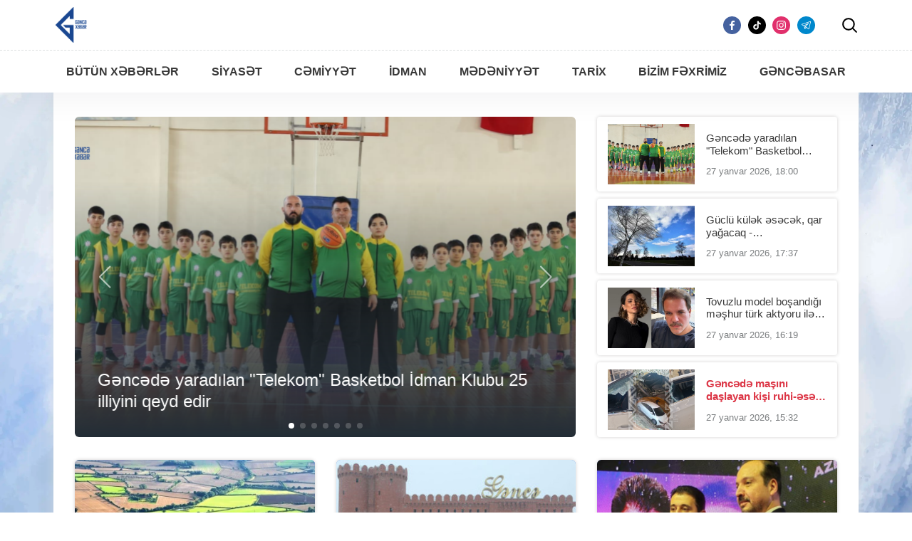

--- FILE ---
content_type: text/html; charset=UTF-8
request_url: https://gencexeber.az/?p=2596
body_size: 10223
content:
<!DOCTYPE html>
<html lang="az">
<head>
    <meta charset="UTF-8">
<meta name="viewport" content="width=device-width, initial-scale=1.0">
<meta name="csrf-token" content="WqNVn6XHKdJSpG9tKjHOgmZ4HVRgIj9GQvGS4GoE"/>
<meta http-equiv="refresh" content="300">

    <link rel="alternate"
          hreflang="az"
          href="https://gencexeber.az/"/>
<link rel="alternate" hreflang="x-default"
      href="https://gencexeber.az/"/>

    <link href="https://gencexeber.az" rel="canonical">


        <link href="https://gencexeber.az/page/2" rel="next">
                <link rel="preload" as="image" href="https://gencexeber.az/storage/thumbs/list/2026/01/27/HPdvnyGNFzedJit4fbsNyTj7o0qrdiqEAIY4L6sX.webp" fetchpriority="high">
            
<meta name="description" property="description" content="Gencexeber.az">
    
<meta name="keywords" property="keywords" content="">
    

<meta name="og:type" property="og:type" content="website">
    
<meta name="og:url" property="og:url" content="https://gencexeber.az">
    
<meta name="og:title" property="og:title" content="Gencexeber.az">
    
<meta name="og:description" property="og:description" content="Gencexeber.az">
    
<meta name="og:image" property="og:image" content="https://gencexeber.az/images/tb.webp">
    

<meta name="twitter:card" property="twitter:card" content="summary_large_image">
    
<meta name="twitter:site" property="twitter:site" content="">
    
<meta name="twitter:title" property="twitter:title" content="Gencexeber.az">
    
<meta name="twitter:description" property="twitter:description" content="Gencexeber.az">
    
<meta name="twitter:image" property="twitter:image" content="https://gencexeber.az/images/tb.webp">
    

        <meta name='robots' content='index, follow'>
    <script>
    var routes = {
            archive: 'https://gencexeber.az/archive',
        },
        current_locale = 'az';
</script>


            <title>Gencexeber.az</title>
    
    <link rel="preconnect" href="https://fonts.googleapis.com" crossorigin>
<link rel="dns-prefetch" href="//fonts.googleapis.com">

<link rel="preconnect" href="https://mc.yandex.ru">
<link rel="dns-prefetch" href="https://mc.yandex.ru">

<link rel="preconnect" href="https://www.googletagmanager.com">
<link rel="dns-prefetch" href="https://www.googletagmanager.com">

<link rel="preconnect" href="https://pagead2.googlesyndication.com">
<link rel="dns-prefetch" href="https://pagead2.googlesyndication.com">

<link rel="shortcut icon" href="/assets/front/images/icon/favicon.ico?v=2.0.1" sizes="16x16">
<link rel="apple-touch-icon" sizes="76x76" href="/assets/front/images/icon/apple-touch-icon.png?v=2.0.1">
<link rel="icon" type="image/png" sizes="32x32" href="/assets/front/images/icon/favicon-32x32.png?v=2.0.1">
<link rel="icon" type="image/png" sizes="16x16" href="/assets/front/images/icon/favicon-16x16.png?v=2.0.1">
<meta name="msapplication-TileColor" content="#da532c">
<meta name="theme-color" content="#ffffff">

<link rel="stylesheet" href="https://cdn.jsdelivr.net/npm/flatpickr/dist/flatpickr.min.css">
<link rel="preload" as="style" href="https://gencexeber.az/assets/front/css/app.css?v=2.0.1">
<link rel="stylesheet" href="https://gencexeber.az/assets/front/css/app.css?v=2.0.1">
<link rel="preload" as="style"
      href="https://gencexeber.az/assets/front/css/font/stylesheet.css?v=2.0.1"
      crossorigin="anonymous">
<link rel="stylesheet" href="https://gencexeber.az/assets/front/css/font/stylesheet.css?v=2.0.1"
      crossorigin="anonymous">

    <script defer src="https://gencexeber.az/assets/front/js/flatpickr/flatpickr.js"></script>
<script defer src="https://gencexeber.az/assets/front/js/flatpickr/az.js"></script>
<script defer src="https://gencexeber.az/assets/front/js/app.js?v=2.0.1"></script>
<!-- Google tag (gtag.js) -->
<script async src="https://www.googletagmanager.com/gtag/js?id=G-BPQCBPBQNJ"></script>
<script>
  window.dataLayer = window.dataLayer || [];
  function gtag(){dataLayer.push(arguments);}
  gtag('js', new Date());

  gtag('config', 'G-BPQCBPBQNJ');
</script>
<script>
    window.addEventListener('load', function () {
        if (document.querySelector('.main__swiper')) {
            const mainSwiper = new Swiper('.main__swiper', {
                slidesPerView: 'auto',
                centeredSlides: true,
                loop: true,
                spaceBetween: 0,
                pagination: {
                    el: '.swiper-pagination',
                },
                autoplay: {
                    delay: 4000,
                },
                navigation: {
                    nextEl: '.swiper-button-next',
                    prevEl: '.swiper-button-prev',
                },
            });
        }
        if (document.querySelector('.currency__swiper')) {
            const currencySwiper = new Swiper('.currency__swiper', {
                slidesPerView: 1,
                loop: true,
                direction: 'vertical',
                autoplay: {
                    delay: 3000,
                },
            });
        }
    });
</script>
</head>
<body class="light">
<div class="layout"></div>
<div class="to-top"><img src="https://gencexeber.az/assets/front/images/top.svg" alt="top"></div>

<header>
    <div class="header__top">
    <div class="container">
        <div class="row">
            <div class="header__burger">
                <img src="https://gencexeber.az/assets/front/images/burger.svg" alt="menu" class="image__light"
                     height="25px" width="25px">
                <img src="https://gencexeber.az/assets/front/images/burger-dark.svg" alt="menu" class="image__dark"
                     height="25px" width="25px">
            </div>
            <a class="header__logo" href="https://gencexeber.az" itemprop="url">
                <img src="https://gencexeber.az/assets/front/images/logo.png" class="image__light"
                     alt="Gencexeber.az" height="50">
                <img src="https://gencexeber.az/assets/front/images/logo.png" class="image__dark"
                     alt="Gencexeber.az" height="50">
            </a>

            <div class="header__center">
                                            </div>
            <div class="header__right">
                <div class="header__socials">
                                            <a href="https://www.facebook.com/Gencexeber.az" target="_blank"
                           class="social__item social__item-facebook"><img
                                    src="https://gencexeber.az/assets/front/images/icons/facebook.svg" alt="facebook"
                                    rel="nofollow"></a>
                                                                <a href="https://www.tiktok.com/@gencexeber.az" target="_blank"
                           class="social__item social__item-tiktok"><img
                                    src="https://gencexeber.az/assets/front/images/icons/tiktok.svg" alt="tiktok"
                                    rel="nofollow"></a>
                                                                <a href="https://www.instagram.com/gencexeber.az/" target="_blank"
                           class="social__item social__item-instagram"><img
                                    src="https://gencexeber.az/assets/front/images/icons/instagram.svg" alt="instagram"
                                    rel="nofollow"></a>
                                                                <a href="https://t.me/gencexeberaz" target="_blank"
                           class="social__item social__item-telegram"><img
                                    src="https://gencexeber.az/assets/front/images/icons/telegram.svg" alt="telegram"
                                    rel="nofollow"></a>
                                                        </div>
                <div class="header__search-open">
                    <img src="https://gencexeber.az/assets/front/images/search-dark.svg" alt="search"
                         class="image__dark" height="25px" width="25px">
                    <img src="https://gencexeber.az/assets/front/images/search.svg" alt="search"
                         class="image__light" height="25px" width="25px" loading="lazy">
                </div>
            </div>


            <div class="search__block">
                <form action="https://gencexeber.az/search" method="GET">
                    <input type="text" name="query" autocomplete="off"
                           value=""
                           placeholder="Axtarış..">
                    <span class="header__search-close">
                            <img src="https://gencexeber.az/assets/front/images/close.svg" alt="search close"
                                 class="image__light" height="25px" width="25px">
                            <img src="https://gencexeber.az/assets/front/images/close-dark.svg" alt="search close"
                                 class="image__dark" height="25px" width="25px">
                        </span>
                </form>
            </div>
        </div>
    </div>
</div>    <div class="header__bottom">
        <div class="container">
            <div class="row">
                <a class="fixed__header__logo" href="https://gencexeber.az">
                    <img src="https://gencexeber.az/assets/front/images/logo.png" class="image__light"
                         alt="Gencexeber.az" height="30" width="30">
                    <img src="https://gencexeber.az/assets/front/images/logo.png" class="image__dark"
                         alt="Gencexeber.az" height="30" width="30">
                </a>
                <div class="header__socials">
            <a href="https://www.facebook.com/Gencexeber.az" target="_blank"
           class="social__item social__item-facebook"><img
                src="https://gencexeber.az/assets/front/images/icons/facebook.svg" alt="facebook"
                rel="nofollow"></a>
                <a href="https://www.tiktok.com/@gencexeber.az" target="_blank"
           class="social__item social__item-tiktok"><img
                src="https://gencexeber.az/assets/front/images/icons/tiktok.svg" alt="tiktok"
                rel="nofollow"></a>
                <a href="https://www.instagram.com/gencexeber.az/" target="_blank"
           class="social__item social__item-instagram"><img
                src="https://gencexeber.az/assets/front/images/icons/instagram.svg" alt="instagram"
                rel="nofollow"></a>
                <a href="https://t.me/gencexeberaz" target="_blank"
           class="social__item social__item-telegram"><img
                src="https://gencexeber.az/assets/front/images/icons/telegram.svg" alt="telegram"
                rel="nofollow"></a>
        </div>

<nav class="header__nav" itemscope itemtype="https://schema.org/SiteNavigationElement">
    <meta itemprop="name" content="Main menu">
    <ul class="header__menu">
                                    <li>
                    <a href="https://gencexeber.az/butun-xeberler" itemprop="url">
                        <span itemprop="name">Bütün xəbərlər</span>
                    </a>
                </li>
                                                <li>
                    <a href="https://gencexeber.az/siyaset" itemprop="url">
                        <span itemprop="name">Siyasət</span>
                    </a>
                </li>
                                                <li>
                    <a href="https://gencexeber.az/cemiyyet" itemprop="url">
                        <span itemprop="name">Cəmiyyət</span>
                    </a>
                </li>
                                                <li>
                    <a href="https://gencexeber.az/idman" itemprop="url">
                        <span itemprop="name">İdman</span>
                    </a>
                </li>
                                                <li>
                    <a href="https://gencexeber.az/medeniyyet" itemprop="url">
                        <span itemprop="name">Mədəniyyət</span>
                    </a>
                </li>
                                                <li>
                    <a href="https://gencexeber.az/tarix" itemprop="url">
                        <span itemprop="name">Tarix</span>
                    </a>
                </li>
                                                <li>
                    <a href="https://gencexeber.az/bizim-fexrimiz" itemprop="url">
                        <span itemprop="name">Bizim fəxrimiz</span>
                    </a>
                </li>
                                                <li>
                    <a href="https://gencexeber.az/gencebasar" itemprop="url">
                        <span itemprop="name">Gəncəbasar</span>
                    </a>
                </li>
                    
            </ul>
</nav>
            </div>
        </div>
    </div>
    <div class="header__bottom__block"></div>
</header>

<div class="container">
    <div class="all-parts">
            

    <section class="main__section">
    <div class="row">
        <div class="col-lg-8 ">
            <div class="main__posts">
                <div class="main__swiper">
                    <!-- Additional required wrapper -->
                    <div class="swiper-wrapper">
                                                    
                            
                            
                            
                            
                            
                            <div class="swiper-slide">
                                <a href="https://gencexeber.az/butun-xeberler/gencede-yaradilan-telekom-basketbol-idman-klubu-25-illiyini-qeyd-edir"
                                   class="main__post" target="_blank">
                                    <span class="main__post-overlay"></span>
                                    <div class="main__post-image">
                                        <img src="https://gencexeber.az/storage/thumbs/large/2026/01/27/ajsXD9oV9G2Np46HMhWWvijNrgKpYDZcdMdWbS4k.png"
                                                                                           width="705" height="470"
                                                                                          alt="Gəncədə yaradılan &quot;Telekom&quot; Basketbol İdman Klubu 25 illiyini qeyd edir">
                                    </div>
                                    <div class="main__post-info">
                                        <span class="main__post-title">Gəncədə yaradılan &quot;Telekom&quot; Basketbol İdman Klubu 25 illiyini qeyd edir</span>
                                    </div>
                                </a>
                            </div>
                                                    
                            
                            
                            
                            
                            
                            <div class="swiper-slide">
                                <a href="https://gencexeber.az/butun-xeberler/gencede-masini-daslayan-kisi-ruhi-eseb-dispanserine-yerlesdirildi"
                                   class="main__post" target="_blank">
                                    <span class="main__post-overlay"></span>
                                    <div class="main__post-image">
                                        <img src="https://gencexeber.az/storage/thumbs/large/2026/01/27/E6HDoNhEXLk5U7Of9nB7poExKL6cnRJHUyaRzgWV.png"
                                              loading="lazy"                                               width="705" height="470"
                                                                                          alt="Gəncədə maşını daşlayan kişi ruhi-əsəb dispanserinə yerləşdirildi">
                                    </div>
                                    <div class="main__post-info">
                                        <span class="main__post-title">Gəncədə maşını daşlayan kişi ruhi-əsəb dispanserinə yerləşdirildi</span>
                                    </div>
                                </a>
                            </div>
                                                    
                            
                            
                            
                            
                            
                            <div class="swiper-slide">
                                <a href="https://gencexeber.az/butun-xeberler/genceye-qar-yaga-biler"
                                   class="main__post" target="_blank">
                                    <span class="main__post-overlay"></span>
                                    <div class="main__post-image">
                                        <img src="https://gencexeber.az/storage/thumbs/large/2026/01/27/Cq0UsK2QRJZK6vtHZi0vdq1s2wvfRzQTzyL7NevQ.jpg"
                                              loading="lazy"                                               width="705" height="470"
                                                                                          alt="Gəncəyə qar yağa bilər">
                                    </div>
                                    <div class="main__post-info">
                                        <span class="main__post-title">Gəncəyə qar yağa bilər</span>
                                    </div>
                                </a>
                            </div>
                                                    
                            
                            
                            
                            
                            
                            <div class="swiper-slide">
                                <a href="https://gencexeber.az/butun-xeberler/gencenin-deputati-turkiyede-mukafata-layiq-goruldu"
                                   class="main__post" target="_blank">
                                    <span class="main__post-overlay"></span>
                                    <div class="main__post-image">
                                        <img src="https://gencexeber.az/storage/thumbs/large/2026/01/27/H3JPHmNlnrahvyjC7dLfT48DmX9MCZYurYS9pDJy.png"
                                              loading="lazy"                                               width="705" height="470"
                                                                                          alt="Gəncənin deputatı Türkiyədə mükafata layiq görüldü">
                                    </div>
                                    <div class="main__post-info">
                                        <span class="main__post-title">Gəncənin deputatı Türkiyədə mükafata layiq görüldü</span>
                                    </div>
                                </a>
                            </div>
                                                    
                            
                            
                            
                            
                            
                            <div class="swiper-slide">
                                <a href="https://gencexeber.az/butun-xeberler/gencede-kisi-qonsularina-kabus-yasadir"
                                   class="main__post" target="_blank">
                                    <span class="main__post-overlay"></span>
                                    <div class="main__post-image">
                                        <img src="https://gencexeber.az/storage/thumbs/large/2026/01/27/57NLUrkM9xz7zSy9uw2att3TxEz9j64byunqWqJw.png"
                                              loading="lazy"                                               width="705" height="470"
                                                                                          alt="Gəncədə kişi qonşularına kabus yaşadır">
                                    </div>
                                    <div class="main__post-info">
                                        <span class="main__post-title">Gəncədə kişi qonşularına kabus yaşadır</span>
                                    </div>
                                </a>
                            </div>
                                                    
                            
                            
                            
                            
                            
                            <div class="swiper-slide">
                                <a href="https://gencexeber.az/butun-xeberler/gencede-yeniyetme-xestexanada-olub"
                                   class="main__post" target="_blank">
                                    <span class="main__post-overlay"></span>
                                    <div class="main__post-image">
                                        <img src="https://gencexeber.az/storage/thumbs/large/2026/01/26/IVgBiPQPmEn549i9puZuco27y5LEibDQLABIahBi.jpg"
                                              loading="lazy"                                               width="705" height="470"
                                                                                          alt="Gəncədə yeniyetmə repetitor yanında öldü">
                                    </div>
                                    <div class="main__post-info">
                                        <span class="main__post-title">Gəncədə yeniyetmə repetitor yanında öldü</span>
                                    </div>
                                </a>
                            </div>
                                                    
                            
                            
                            
                            
                            
                            <div class="swiper-slide">
                                <a href="https://gencexeber.az/butun-xeberler/gencede-imam-axtarilir"
                                   class="main__post" target="_blank">
                                    <span class="main__post-overlay"></span>
                                    <div class="main__post-image">
                                        <img src="https://gencexeber.az/storage/thumbs/large/2026/01/26/tiAGw6aV0fmLFfQSeHnTYxXhOQZMaUrGLvgZH6LS.jpg"
                                              loading="lazy"                                               width="705" height="470"
                                                                                          alt="Gəncədə imam axtarılır">
                                    </div>
                                    <div class="main__post-info">
                                        <span class="main__post-title">Gəncədə imam axtarılır</span>
                                    </div>
                                </a>
                            </div>
                                            </div>

                    <!-- If we need pagination -->
                    <div class="swiper-pagination"></div>

                    <!-- If we need navigation buttons -->
                    <div class="swiper-button-prev"></div>
                    <div class="swiper-button-next"></div>
                </div>
            </div>
        </div>
        <div class="col-lg-4">
            <div class="top__posts">

                                    <a href="https://gencexeber.az/butun-xeberler/gencede-yaradilan-telekom-basketbol-idman-klubu-25-illiyini-qeyd-edir"
                       class="top__post" target="_blank">
                        <span class="top__post-image">
                            <img src="https://gencexeber.az/storage/thumbs/list/2026/01/27/ajsXD9oV9G2Np46HMhWWvijNrgKpYDZcdMdWbS4k.png"
                                 alt="Gəncədə yaradılan &quot;Telekom&quot; Basketbol İdman Klubu 25 illiyini qeyd edir">
                        </span>
                        <span class="top__post-details">
                            <span class="top__post-title post-level-1">Gəncədə yaradılan &quot;Telekom&quot; Basketbol İdman Klubu 25 illiyini qeyd edir</span>
                            <span class="top__post-info">
                                <span>27 yanvar 2026, 18:00</span>
                            </span>
                        </span>
                    </a>
                                    <a href="https://gencexeber.az/butun-xeberler/guclu-kulek-esecek-qar-yagacaq-xeberdarliq"
                       class="top__post" target="_blank">
                        <span class="top__post-image">
                            <img src="https://gencexeber.az/storage/thumbs/list/2026/01/27/UThEpuvmqmLWJvUmuHm0DGt6E0l24kMjqtindiik.webp"
                                 alt="Güclü külək əsəcək, qar yağacaq - XƏBƏRDARLIQ">
                        </span>
                        <span class="top__post-details">
                            <span class="top__post-title post-level-1">Güclü külək əsəcək, qar yağacaq - XƏBƏRDARLIQ</span>
                            <span class="top__post-info">
                                <span>27 yanvar 2026, 17:37</span>
                            </span>
                        </span>
                    </a>
                                    <a href="https://gencexeber.az/butun-xeberler/tovuzlu-model-bosandigi-meshur-turk-aktyoru-ile-problem-yasayir"
                       class="top__post" target="_blank">
                        <span class="top__post-image">
                            <img src="https://gencexeber.az/storage/thumbs/list/2026/01/27/gVwJ1jDu0icp6WcEXK8R5J2zgGdVKJBYZw9H9M6O.jpg"
                                 alt="Tovuzlu model boşandığı məşhur türk aktyoru ilə problem yaşayır">
                        </span>
                        <span class="top__post-details">
                            <span class="top__post-title post-level-1">Tovuzlu model boşandığı məşhur türk aktyoru ilə problem yaşayır</span>
                            <span class="top__post-info">
                                <span>27 yanvar 2026, 16:19</span>
                            </span>
                        </span>
                    </a>
                                    <a href="https://gencexeber.az/butun-xeberler/gencede-masini-daslayan-kisi-ruhi-eseb-dispanserine-yerlesdirildi"
                       class="top__post" target="_blank">
                        <span class="top__post-image">
                            <img src="https://gencexeber.az/storage/thumbs/list/2026/01/27/E6HDoNhEXLk5U7Of9nB7poExKL6cnRJHUyaRzgWV.png"
                                 alt="Gəncədə maşını daşlayan kişi ruhi-əsəb dispanserinə yerləşdirildi">
                        </span>
                        <span class="top__post-details">
                            <span class="top__post-title post-level-2">Gəncədə maşını daşlayan kişi ruhi-əsəb dispanserinə yerləşdirildi</span>
                            <span class="top__post-info">
                                <span>27 yanvar 2026, 15:32</span>
                            </span>
                        </span>
                    </a>
                            </div>
        </div>
    </div>
</section>
    <section class="section__posts">
        <div class="row load-container" data-url="https://gencexeber.az">
            <div class="col-lg-4 col-md-6" itemscope itemtype="http://schema.org/NewsArticle"  data-path="2026/01/27/HPdvnyGNFzedJit4fbsNyTj7o0qrdiqEAIY4L6sX.webp">
            <div class="d-none">
                <meta itemscope itemprop="mainEntityOfPage" itemType="https://schema.org/WebPage"
                      itemid="https://gencexeber.az/butun-xeberler/gencede-bezi-torpaq-sahelerinin-kateqoriyasi-deyisdirilib"/>
                <div itemprop="author" itemscope itemtype="https://schema.org/Person">
                    <span itemprop="name">
                    <a itemprop="url" href="https://gencexeber.az"></a>
                    </span>
                </div>
            </div>
            <div class="post__item" data-date="2026-01-27 14:56:00">
                <div class="post__item__thumb">
                    <a target="_blank"
                       href="https://gencexeber.az/butun-xeberler/gencede-bezi-torpaq-sahelerinin-kateqoriyasi-deyisdirilib"
                       itemprop="url">
                        <img src="https://gencexeber.az/storage/thumbs/list/2026/01/27/HPdvnyGNFzedJit4fbsNyTj7o0qrdiqEAIY4L6sX.webp" alt="Gəncədə bəzi torpaq sahələrinin kateqoriyası dəyişdirilib"
                             onerror="this.style.display='none'" decoding="async" title="Gəncədə bəzi torpaq sahələrinin kateqoriyası dəyişdirilib"
                              fetchpriority="high"                              height="400" width="300">

                        

                        <meta itemprop="image" content="https://gencexeber.az/storage/thumbs/list/2026/01/27/HPdvnyGNFzedJit4fbsNyTj7o0qrdiqEAIY4L6sX.webp">

                    </a>
                </div>
                <div class="post__item__content">
                    <div class="post__item__info">
                        <div class="post__item__category">
                            <a target="_blank"
                               href="https://gencexeber.az/butun-xeberler">Bütün xəbərlər</a>
                        </div>
                        <div class="post__item__date">
                            <time class="d-none" itemprop="datePublished"
                                  datetime="2026-01-27T14:56:00+04:00">2026-01-27T14:56:00+04:00</time>
                            <meta itemprop="dateModified"
                                  content="2026-01-27T19:10:25+04:00">
                            <span>Dünən, 14:56</span>
                        </div>
                    </div>
                    <h3 class="post__item__title post-level-1" >
                        <a target="_blank"
                           href="https://gencexeber.az/butun-xeberler/gencede-bezi-torpaq-sahelerinin-kateqoriyasi-deyisdirilib"
                           itemprop="url">
                            <span itemprop="headline">Gəncədə bəzi torpaq sahələrinin kateqoriyası dəyişdirilib</span>
                            <span class="d-none" itemprop="description">Gəncədə bəzi torpaq sahələrinin kateqoriyası dəyişdirilib</span>
                        </a>
                    </h3>
                </div>
            </div>
        </div>
            
        
        <div class="col-lg-4 col-md-6" itemscope itemtype="http://schema.org/NewsArticle"  data-path="2026/01/27/Cq0UsK2QRJZK6vtHZi0vdq1s2wvfRzQTzyL7NevQ.jpg">
            <div class="d-none">
                <meta itemscope itemprop="mainEntityOfPage" itemType="https://schema.org/WebPage"
                      itemid="https://gencexeber.az/butun-xeberler/genceye-qar-yaga-biler"/>
                <div itemprop="author" itemscope itemtype="https://schema.org/Person">
                    <span itemprop="name">
                    <a itemprop="url" href="https://gencexeber.az"></a>
                    </span>
                </div>
            </div>
            <div class="post__item" data-date="2026-01-27 14:18:00">
                <div class="post__item__thumb">
                    <a target="_blank"
                       href="https://gencexeber.az/butun-xeberler/genceye-qar-yaga-biler"
                       itemprop="url">
                        <img src="https://gencexeber.az/storage/thumbs/list/2026/01/27/Cq0UsK2QRJZK6vtHZi0vdq1s2wvfRzQTzyL7NevQ.jpg" alt="Gəncəyə qar yağa bilər"
                             onerror="this.style.display='none'" decoding="async" title="Gəncəyə qar yağa bilər"
                              loading="lazy"                              height="400" width="300">

                        

                        <meta itemprop="image" content="https://gencexeber.az/storage/thumbs/list/2026/01/27/Cq0UsK2QRJZK6vtHZi0vdq1s2wvfRzQTzyL7NevQ.jpg">

                    </a>
                </div>
                <div class="post__item__content">
                    <div class="post__item__info">
                        <div class="post__item__category">
                            <a target="_blank"
                               href="https://gencexeber.az/butun-xeberler">Bütün xəbərlər</a>
                        </div>
                        <div class="post__item__date">
                            <time class="d-none" itemprop="datePublished"
                                  datetime="2026-01-27T14:18:00+04:00">2026-01-27T14:18:00+04:00</time>
                            <meta itemprop="dateModified"
                                  content="2026-01-27T19:10:13+04:00">
                            <span>Dünən, 14:18</span>
                        </div>
                    </div>
                    <h3 class="post__item__title post-level-3" >
                        <a target="_blank"
                           href="https://gencexeber.az/butun-xeberler/genceye-qar-yaga-biler"
                           itemprop="url">
                            <span itemprop="headline">Gəncəyə qar yağa bilər</span>
                            <span class="d-none" itemprop="description">Gəncəyə qar yağa bilər</span>
                        </a>
                    </h3>
                </div>
            </div>
        </div>
            
        
        <div class="col-lg-4 col-md-6" itemscope itemtype="http://schema.org/NewsArticle"  data-path="2026/01/27/H3JPHmNlnrahvyjC7dLfT48DmX9MCZYurYS9pDJy.png">
            <div class="d-none">
                <meta itemscope itemprop="mainEntityOfPage" itemType="https://schema.org/WebPage"
                      itemid="https://gencexeber.az/butun-xeberler/gencenin-deputati-turkiyede-mukafata-layiq-goruldu"/>
                <div itemprop="author" itemscope itemtype="https://schema.org/Person">
                    <span itemprop="name">
                    <a itemprop="url" href="https://gencexeber.az"></a>
                    </span>
                </div>
            </div>
            <div class="post__item" data-date="2026-01-27 12:37:00">
                <div class="post__item__thumb">
                    <a target="_blank"
                       href="https://gencexeber.az/butun-xeberler/gencenin-deputati-turkiyede-mukafata-layiq-goruldu"
                       itemprop="url">
                        <img src="https://gencexeber.az/storage/thumbs/list/2026/01/27/H3JPHmNlnrahvyjC7dLfT48DmX9MCZYurYS9pDJy.png" alt="Gəncənin deputatı Türkiyədə mükafata layiq görüldü"
                             onerror="this.style.display='none'" decoding="async" title="Gəncənin deputatı Türkiyədə mükafata layiq görüldü"
                              loading="lazy"                              height="400" width="300">

                        

                        <meta itemprop="image" content="https://gencexeber.az/storage/thumbs/list/2026/01/27/H3JPHmNlnrahvyjC7dLfT48DmX9MCZYurYS9pDJy.png">

                    </a>
                </div>
                <div class="post__item__content">
                    <div class="post__item__info">
                        <div class="post__item__category">
                            <a target="_blank"
                               href="https://gencexeber.az/butun-xeberler">Bütün xəbərlər</a>
                        </div>
                        <div class="post__item__date">
                            <time class="d-none" itemprop="datePublished"
                                  datetime="2026-01-27T12:37:00+04:00">2026-01-27T12:37:00+04:00</time>
                            <meta itemprop="dateModified"
                                  content="2026-01-27T19:10:15+04:00">
                            <span>Dünən, 12:37</span>
                        </div>
                    </div>
                    <h3 class="post__item__title post-level-3" >
                        <a target="_blank"
                           href="https://gencexeber.az/butun-xeberler/gencenin-deputati-turkiyede-mukafata-layiq-goruldu"
                           itemprop="url">
                            <span itemprop="headline">Gəncənin deputatı Türkiyədə mükafata layiq görüldü</span>
                            <span class="d-none" itemprop="description">Gəncənin deputatı Türkiyədə mükafata layiq görüldü</span>
                        </a>
                    </h3>
                </div>
            </div>
        </div>
            
        
        <div class="col-lg-4 col-md-6" itemscope itemtype="http://schema.org/NewsArticle"  data-path="2026/01/27/fbKKVUagDUMAgma8zjfKw23y8B17DlIXzUtKv5uo.webp">
            <div class="d-none">
                <meta itemscope itemprop="mainEntityOfPage" itemType="https://schema.org/WebPage"
                      itemid="https://gencexeber.az/butun-xeberler/magistraturaya-qebul-imtahanina-sened-verenlerin-sayi"/>
                <div itemprop="author" itemscope itemtype="https://schema.org/Person">
                    <span itemprop="name">
                    <a itemprop="url" href="https://gencexeber.az"></a>
                    </span>
                </div>
            </div>
            <div class="post__item" data-date="2026-01-27 11:54:00">
                <div class="post__item__thumb">
                    <a target="_blank"
                       href="https://gencexeber.az/butun-xeberler/magistraturaya-qebul-imtahanina-sened-verenlerin-sayi"
                       itemprop="url">
                        <img src="https://gencexeber.az/storage/thumbs/list/2026/01/27/fbKKVUagDUMAgma8zjfKw23y8B17DlIXzUtKv5uo.webp" alt="Magistraturaya qəbul imtahanına sənəd verənlərin SAYI"
                             onerror="this.style.display='none'" decoding="async" title="Magistraturaya qəbul imtahanına sənəd verənlərin SAYI"
                              loading="lazy"                              height="400" width="300">

                        

                        <meta itemprop="image" content="https://gencexeber.az/storage/thumbs/list/2026/01/27/fbKKVUagDUMAgma8zjfKw23y8B17DlIXzUtKv5uo.webp">

                    </a>
                </div>
                <div class="post__item__content">
                    <div class="post__item__info">
                        <div class="post__item__category">
                            <a target="_blank"
                               href="https://gencexeber.az/butun-xeberler">Bütün xəbərlər</a>
                        </div>
                        <div class="post__item__date">
                            <time class="d-none" itemprop="datePublished"
                                  datetime="2026-01-27T11:54:00+04:00">2026-01-27T11:54:00+04:00</time>
                            <meta itemprop="dateModified"
                                  content="2026-01-27T19:10:26+04:00">
                            <span>Dünən, 11:54</span>
                        </div>
                    </div>
                    <h3 class="post__item__title post-level-1" >
                        <a target="_blank"
                           href="https://gencexeber.az/butun-xeberler/magistraturaya-qebul-imtahanina-sened-verenlerin-sayi"
                           itemprop="url">
                            <span itemprop="headline">Magistraturaya qəbul imtahanına sənəd verənlərin SAYI</span>
                            <span class="d-none" itemprop="description">Magistraturaya qəbul imtahanına sənəd verənlərin SAYI</span>
                        </a>
                    </h3>
                </div>
            </div>
        </div>
            
        
        <div class="col-lg-4 col-md-6" itemscope itemtype="http://schema.org/NewsArticle"  data-path="2026/01/27/57NLUrkM9xz7zSy9uw2att3TxEz9j64byunqWqJw.png">
            <div class="d-none">
                <meta itemscope itemprop="mainEntityOfPage" itemType="https://schema.org/WebPage"
                      itemid="https://gencexeber.az/butun-xeberler/gencede-kisi-qonsularina-kabus-yasadir"/>
                <div itemprop="author" itemscope itemtype="https://schema.org/Person">
                    <span itemprop="name">
                    <a itemprop="url" href="https://gencexeber.az"></a>
                    </span>
                </div>
            </div>
            <div class="post__item" data-date="2026-01-27 11:29:00">
                <div class="post__item__thumb">
                    <a target="_blank"
                       href="https://gencexeber.az/butun-xeberler/gencede-kisi-qonsularina-kabus-yasadir"
                       itemprop="url">
                        <img src="https://gencexeber.az/storage/thumbs/list/2026/01/27/57NLUrkM9xz7zSy9uw2att3TxEz9j64byunqWqJw.png" alt="Gəncədə kişi qonşularına kabus yaşadır"
                             onerror="this.style.display='none'" decoding="async" title="Gəncədə kişi qonşularına kabus yaşadır"
                              loading="lazy"                              height="400" width="300">

                        <div class="post-item-types list-post-item-types">
                    <span class="post-item-icon" title="Video">
            <img src="/assets/front/images/types/video.svg"
                 alt="Video">
        </span>
            </div>


                        <meta itemprop="image" content="https://gencexeber.az/storage/thumbs/list/2026/01/27/57NLUrkM9xz7zSy9uw2att3TxEz9j64byunqWqJw.png">

                    </a>
                </div>
                <div class="post__item__content">
                    <div class="post__item__info">
                        <div class="post__item__category">
                            <a target="_blank"
                               href="https://gencexeber.az/butun-xeberler">Bütün xəbərlər</a>
                        </div>
                        <div class="post__item__date">
                            <time class="d-none" itemprop="datePublished"
                                  datetime="2026-01-27T11:29:00+04:00">2026-01-27T11:29:00+04:00</time>
                            <meta itemprop="dateModified"
                                  content="2026-01-27T19:10:17+04:00">
                            <span>Dünən, 11:29</span>
                        </div>
                    </div>
                    <h3 class="post__item__title post-level-3" >
                        <a target="_blank"
                           href="https://gencexeber.az/butun-xeberler/gencede-kisi-qonsularina-kabus-yasadir"
                           itemprop="url">
                            <span itemprop="headline">Gəncədə kişi qonşularına kabus yaşadır</span>
                            <span class="d-none" itemprop="description">Gəncədə kişi qonşularına kabus yaşadır</span>
                        </a>
                    </h3>
                </div>
            </div>
        </div>
            
        
        <div class="col-lg-4 col-md-6" itemscope itemtype="http://schema.org/NewsArticle"  data-path="2026/01/08/FFwjicDdHyTgVMrVwhHI6gUTJWWIsfMY8e72Un4J.jpg">
            <div class="d-none">
                <meta itemscope itemprop="mainEntityOfPage" itemType="https://schema.org/WebPage"
                      itemid="https://gencexeber.az/butun-xeberler/masinlar-toqqusub-olen-ve-xesaret-alanlar-var"/>
                <div itemprop="author" itemscope itemtype="https://schema.org/Person">
                    <span itemprop="name">
                    <a itemprop="url" href="https://gencexeber.az"></a>
                    </span>
                </div>
            </div>
            <div class="post__item" data-date="2026-01-27 10:47:00">
                <div class="post__item__thumb">
                    <a target="_blank"
                       href="https://gencexeber.az/butun-xeberler/masinlar-toqqusub-olen-ve-xesaret-alanlar-var"
                       itemprop="url">
                        <img src="https://gencexeber.az/storage/thumbs/list/2026/01/08/FFwjicDdHyTgVMrVwhHI6gUTJWWIsfMY8e72Un4J.jpg" alt="Maşınlar toqquşub, ölən və xəsarət alanlar var"
                             onerror="this.style.display='none'" decoding="async" title="Maşınlar toqquşub, ölən və xəsarət alanlar var"
                              loading="lazy"                              height="400" width="300">

                        

                        <meta itemprop="image" content="https://gencexeber.az/storage/thumbs/list/2026/01/08/FFwjicDdHyTgVMrVwhHI6gUTJWWIsfMY8e72Un4J.jpg">

                    </a>
                </div>
                <div class="post__item__content">
                    <div class="post__item__info">
                        <div class="post__item__category">
                            <a target="_blank"
                               href="https://gencexeber.az/butun-xeberler">Bütün xəbərlər</a>
                        </div>
                        <div class="post__item__date">
                            <time class="d-none" itemprop="datePublished"
                                  datetime="2026-01-27T10:47:00+04:00">2026-01-27T10:47:00+04:00</time>
                            <meta itemprop="dateModified"
                                  content="2026-01-27T19:10:27+04:00">
                            <span>Dünən, 10:47</span>
                        </div>
                    </div>
                    <h3 class="post__item__title post-level-1" >
                        <a target="_blank"
                           href="https://gencexeber.az/butun-xeberler/masinlar-toqqusub-olen-ve-xesaret-alanlar-var"
                           itemprop="url">
                            <span itemprop="headline">Maşınlar toqquşub, ölən və xəsarət alanlar var</span>
                            <span class="d-none" itemprop="description">Maşınlar toqquşub, ölən və xəsarət alanlar var</span>
                        </a>
                    </h3>
                </div>
            </div>
        </div>
            
                    <div class="col-12">
        <a href="https://www.tiktok.com/@gencexeber.az" class="soc-bnr" rel="nofollow" target="_blank">
            <img src="https://gencexeber.az/assets/front/images/social/tiktok-az.webp?v=1.1.1"
                 alt="tiktok" loading="lazy" width="1200">
        </a>
    </div>
        
        <div class="col-lg-4 col-md-6" itemscope itemtype="http://schema.org/NewsArticle"  data-path="2026/01/26/I4cSffJAVvczfkND9ZVgiiHq1qfqk0OrleGgH1WT.jpg">
            <div class="d-none">
                <meta itemscope itemprop="mainEntityOfPage" itemType="https://schema.org/WebPage"
                      itemid="https://gencexeber.az/butun-xeberler/meyiti-tapilan-sexsin-qetlinde-oglu-subheli-bilinir-yenilenib"/>
                <div itemprop="author" itemscope itemtype="https://schema.org/Person">
                    <span itemprop="name">
                    <a itemprop="url" href="https://gencexeber.az"></a>
                    </span>
                </div>
            </div>
            <div class="post__item" data-date="2026-01-27 10:22:00">
                <div class="post__item__thumb">
                    <a target="_blank"
                       href="https://gencexeber.az/butun-xeberler/meyiti-tapilan-sexsin-qetlinde-oglu-subheli-bilinir-yenilenib"
                       itemprop="url">
                        <img src="https://gencexeber.az/storage/thumbs/list/2026/01/26/I4cSffJAVvczfkND9ZVgiiHq1qfqk0OrleGgH1WT.jpg" alt="Meyiti tapılan şəxsin qətlində oğlu şübhəli bilinir - YENİLƏNİB"
                             onerror="this.style.display='none'" decoding="async" title="Meyiti tapılan şəxsin qətlində oğlu şübhəli bilinir - YENİLƏNİB"
                              loading="lazy"                              height="400" width="300">

                        

                        <meta itemprop="image" content="https://gencexeber.az/storage/thumbs/list/2026/01/26/I4cSffJAVvczfkND9ZVgiiHq1qfqk0OrleGgH1WT.jpg">

                    </a>
                </div>
                <div class="post__item__content">
                    <div class="post__item__info">
                        <div class="post__item__category">
                            <a target="_blank"
                               href="https://gencexeber.az/butun-xeberler">Bütün xəbərlər</a>
                        </div>
                        <div class="post__item__date">
                            <time class="d-none" itemprop="datePublished"
                                  datetime="2026-01-27T10:22:00+04:00">2026-01-27T10:22:00+04:00</time>
                            <meta itemprop="dateModified"
                                  content="2026-01-27T19:10:29+04:00">
                            <span>Dünən, 10:22</span>
                        </div>
                    </div>
                    <h3 class="post__item__title post-level-1" >
                        <a target="_blank"
                           href="https://gencexeber.az/butun-xeberler/meyiti-tapilan-sexsin-qetlinde-oglu-subheli-bilinir-yenilenib"
                           itemprop="url">
                            <span itemprop="headline">Meyiti tapılan şəxsin qətlində oğlu şübhəli bilinir - YENİLƏNİB</span>
                            <span class="d-none" itemprop="description">Meyiti tapılan şəxsin qətlində oğlu şübhəli bilinir - YENİLƏNİB</span>
                        </a>
                    </h3>
                </div>
            </div>
        </div>
            
        
        <div class="col-lg-4 col-md-6" itemscope itemtype="http://schema.org/NewsArticle"  data-path="2026/01/27/peu1CyR2iLEJBzcgJfxauj2RJcPVnK1c01vHZBOQ.jpg">
            <div class="d-none">
                <meta itemscope itemprop="mainEntityOfPage" itemType="https://schema.org/WebPage"
                      itemid="https://gencexeber.az/butun-xeberler/gence-daskesen-regional-tehsil-idaresinin-fealiyyeti-qiymetlendirilib"/>
                <div itemprop="author" itemscope itemtype="https://schema.org/Person">
                    <span itemprop="name">
                    <a itemprop="url" href="https://gencexeber.az"></a>
                    </span>
                </div>
            </div>
            <div class="post__item" data-date="2026-01-27 09:51:00">
                <div class="post__item__thumb">
                    <a target="_blank"
                       href="https://gencexeber.az/butun-xeberler/gence-daskesen-regional-tehsil-idaresinin-fealiyyeti-qiymetlendirilib"
                       itemprop="url">
                        <img src="https://gencexeber.az/storage/thumbs/list/2026/01/27/peu1CyR2iLEJBzcgJfxauj2RJcPVnK1c01vHZBOQ.jpg" alt="Gəncə-Daşkəsən Regional Təhsil İdarəsinin fəaliyyəti QİYMƏTLƏNDİRİLİB"
                             onerror="this.style.display='none'" decoding="async" title="Gəncə-Daşkəsən Regional Təhsil İdarəsinin fəaliyyəti QİYMƏTLƏNDİRİLİB"
                              loading="lazy"                              height="400" width="300">

                        

                        <meta itemprop="image" content="https://gencexeber.az/storage/thumbs/list/2026/01/27/peu1CyR2iLEJBzcgJfxauj2RJcPVnK1c01vHZBOQ.jpg">

                    </a>
                </div>
                <div class="post__item__content">
                    <div class="post__item__info">
                        <div class="post__item__category">
                            <a target="_blank"
                               href="https://gencexeber.az/butun-xeberler">Bütün xəbərlər</a>
                        </div>
                        <div class="post__item__date">
                            <time class="d-none" itemprop="datePublished"
                                  datetime="2026-01-27T09:51:00+04:00">2026-01-27T09:51:00+04:00</time>
                            <meta itemprop="dateModified"
                                  content="2026-01-27T19:10:29+04:00">
                            <span>Dünən, 09:51</span>
                        </div>
                    </div>
                    <h3 class="post__item__title post-level-3" >
                        <a target="_blank"
                           href="https://gencexeber.az/butun-xeberler/gence-daskesen-regional-tehsil-idaresinin-fealiyyeti-qiymetlendirilib"
                           itemprop="url">
                            <span itemprop="headline">Gəncə-Daşkəsən Regional Təhsil İdarəsinin fəaliyyəti QİYMƏTLƏNDİRİLİB</span>
                            <span class="d-none" itemprop="description">Gəncə-Daşkəsən Regional Təhsil İdarəsinin fəaliyyəti QİYMƏTLƏNDİRİLİB</span>
                        </a>
                    </h3>
                </div>
            </div>
        </div>
            
        
        <div class="col-lg-4 col-md-6" itemscope itemtype="http://schema.org/NewsArticle"  data-path="2026/01/26/TRTw2nMbTv7aWxiK1cR7JmuwiiFYncHHam9otmvW.jpg">
            <div class="d-none">
                <meta itemscope itemprop="mainEntityOfPage" itemType="https://schema.org/WebPage"
                      itemid="https://gencexeber.az/butun-xeberler/elektron-siqaretler-qadagan-edildi"/>
                <div itemprop="author" itemscope itemtype="https://schema.org/Person">
                    <span itemprop="name">
                    <a itemprop="url" href="https://gencexeber.az"></a>
                    </span>
                </div>
            </div>
            <div class="post__item" data-date="2026-01-26 18:00:00">
                <div class="post__item__thumb">
                    <a target="_blank"
                       href="https://gencexeber.az/butun-xeberler/elektron-siqaretler-qadagan-edildi"
                       itemprop="url">
                        <img src="https://gencexeber.az/storage/thumbs/list/2026/01/26/TRTw2nMbTv7aWxiK1cR7JmuwiiFYncHHam9otmvW.jpg" alt="Elektron siqaretlər qadağan edildi"
                             onerror="this.style.display='none'" decoding="async" title="Elektron siqaretlər qadağan edildi"
                              loading="lazy"                              height="400" width="300">

                        

                        <meta itemprop="image" content="https://gencexeber.az/storage/thumbs/list/2026/01/26/TRTw2nMbTv7aWxiK1cR7JmuwiiFYncHHam9otmvW.jpg">

                    </a>
                </div>
                <div class="post__item__content">
                    <div class="post__item__info">
                        <div class="post__item__category">
                            <a target="_blank"
                               href="https://gencexeber.az/butun-xeberler">Bütün xəbərlər</a>
                        </div>
                        <div class="post__item__date">
                            <time class="d-none" itemprop="datePublished"
                                  datetime="2026-01-26T18:00:00+04:00">2026-01-26T18:00:00+04:00</time>
                            <meta itemprop="dateModified"
                                  content="2026-01-27T19:10:29+04:00">
                            <span>26 yanvar 2026, 18:00</span>
                        </div>
                    </div>
                    <h3 class="post__item__title post-level-3" >
                        <a target="_blank"
                           href="https://gencexeber.az/butun-xeberler/elektron-siqaretler-qadagan-edildi"
                           itemprop="url">
                            <span itemprop="headline">Elektron siqaretlər qadağan edildi</span>
                            <span class="d-none" itemprop="description">Elektron siqaretlər qadağan edildi</span>
                        </a>
                    </h3>
                </div>
            </div>
        </div>
            
        
        <div class="col-lg-4 col-md-6" itemscope itemtype="http://schema.org/NewsArticle"  data-path="2026/01/26/JwhfeHHzy86chYBws35SZyrGGMfHDQITbCNDUQm2.jpg">
            <div class="d-none">
                <meta itemscope itemprop="mainEntityOfPage" itemType="https://schema.org/WebPage"
                      itemid="https://gencexeber.az/butun-xeberler/ingiltere-nesri-kepez-in-qelebesinden-yazdi"/>
                <div itemprop="author" itemscope itemtype="https://schema.org/Person">
                    <span itemprop="name">
                    <a itemprop="url" href="https://gencexeber.az"></a>
                    </span>
                </div>
            </div>
            <div class="post__item" data-date="2026-01-26 17:28:00">
                <div class="post__item__thumb">
                    <a target="_blank"
                       href="https://gencexeber.az/butun-xeberler/ingiltere-nesri-kepez-in-qelebesinden-yazdi"
                       itemprop="url">
                        <img src="https://gencexeber.az/storage/thumbs/list/2026/01/26/JwhfeHHzy86chYBws35SZyrGGMfHDQITbCNDUQm2.jpg" alt="İngiltərə nəşri &quot;Kəpəz&quot;in QƏLƏBƏSİNDƏN YAZDI"
                             onerror="this.style.display='none'" decoding="async" title="İngiltərə nəşri &quot;Kəpəz&quot;in QƏLƏBƏSİNDƏN YAZDI"
                              loading="lazy"                              height="400" width="300">

                        

                        <meta itemprop="image" content="https://gencexeber.az/storage/thumbs/list/2026/01/26/JwhfeHHzy86chYBws35SZyrGGMfHDQITbCNDUQm2.jpg">

                    </a>
                </div>
                <div class="post__item__content">
                    <div class="post__item__info">
                        <div class="post__item__category">
                            <a target="_blank"
                               href="https://gencexeber.az/butun-xeberler">Bütün xəbərlər</a>
                        </div>
                        <div class="post__item__date">
                            <time class="d-none" itemprop="datePublished"
                                  datetime="2026-01-26T17:28:00+04:00">2026-01-26T17:28:00+04:00</time>
                            <meta itemprop="dateModified"
                                  content="2026-01-27T19:10:31+04:00">
                            <span>26 yanvar 2026, 17:28</span>
                        </div>
                    </div>
                    <h3 class="post__item__title post-level-1" >
                        <a target="_blank"
                           href="https://gencexeber.az/butun-xeberler/ingiltere-nesri-kepez-in-qelebesinden-yazdi"
                           itemprop="url">
                            <span itemprop="headline">İngiltərə nəşri &quot;Kəpəz&quot;in QƏLƏBƏSİNDƏN YAZDI</span>
                            <span class="d-none" itemprop="description">İngiltərə nəşri &quot;Kəpəz&quot;in QƏLƏBƏSİNDƏN YAZDI</span>
                        </a>
                    </h3>
                </div>
            </div>
        </div>
            
        
        <div class="col-lg-4 col-md-6" itemscope itemtype="http://schema.org/NewsArticle"  data-path="2026/01/26/hm5uWL9HIfot5TWK1tnQsD16RcohvSNbYFsCKMpA.webp">
            <div class="d-none">
                <meta itemscope itemprop="mainEntityOfPage" itemType="https://schema.org/WebPage"
                      itemid="https://gencexeber.az/butun-xeberler/kecen-il-elilliyi-legv-olunan-sexslerin-sayi"/>
                <div itemprop="author" itemscope itemtype="https://schema.org/Person">
                    <span itemprop="name">
                    <a itemprop="url" href="https://gencexeber.az"></a>
                    </span>
                </div>
            </div>
            <div class="post__item" data-date="2026-01-26 16:27:00">
                <div class="post__item__thumb">
                    <a target="_blank"
                       href="https://gencexeber.az/butun-xeberler/kecen-il-elilliyi-legv-olunan-sexslerin-sayi"
                       itemprop="url">
                        <img src="https://gencexeber.az/storage/thumbs/list/2026/01/26/hm5uWL9HIfot5TWK1tnQsD16RcohvSNbYFsCKMpA.webp" alt="Keçən il əlilliyi ləğv olunan şəxslərin SAYI"
                             onerror="this.style.display='none'" decoding="async" title="Keçən il əlilliyi ləğv olunan şəxslərin SAYI"
                              loading="lazy"                              height="400" width="300">

                        

                        <meta itemprop="image" content="https://gencexeber.az/storage/thumbs/list/2026/01/26/hm5uWL9HIfot5TWK1tnQsD16RcohvSNbYFsCKMpA.webp">

                    </a>
                </div>
                <div class="post__item__content">
                    <div class="post__item__info">
                        <div class="post__item__category">
                            <a target="_blank"
                               href="https://gencexeber.az/butun-xeberler">Bütün xəbərlər</a>
                        </div>
                        <div class="post__item__date">
                            <time class="d-none" itemprop="datePublished"
                                  datetime="2026-01-26T16:27:00+04:00">2026-01-26T16:27:00+04:00</time>
                            <meta itemprop="dateModified"
                                  content="2026-01-27T19:10:33+04:00">
                            <span>26 yanvar 2026, 16:27</span>
                        </div>
                    </div>
                    <h3 class="post__item__title post-level-1" >
                        <a target="_blank"
                           href="https://gencexeber.az/butun-xeberler/kecen-il-elilliyi-legv-olunan-sexslerin-sayi"
                           itemprop="url">
                            <span itemprop="headline">Keçən il əlilliyi ləğv olunan şəxslərin SAYI</span>
                            <span class="d-none" itemprop="description">Keçən il əlilliyi ləğv olunan şəxslərin SAYI</span>
                        </a>
                    </h3>
                </div>
            </div>
        </div>
            
        
        <div class="col-lg-4 col-md-6" itemscope itemtype="http://schema.org/NewsArticle"  data-path="2026/01/26/LAi0t2FzJO4thlhflXFdSDWwNeUuP2SWnGZaHzOV.webp">
            <div class="d-none">
                <meta itemscope itemprop="mainEntityOfPage" itemType="https://schema.org/WebPage"
                      itemid="https://gencexeber.az/butun-xeberler/ana-olumu-sayini-azaltmaq-ucun-riskli-kritik-hallarin-qarsisini-almaq-vacibdir-komissiya-sedri"/>
                <div itemprop="author" itemscope itemtype="https://schema.org/Person">
                    <span itemprop="name">
                    <a itemprop="url" href="https://gencexeber.az"></a>
                    </span>
                </div>
            </div>
            <div class="post__item" data-date="2026-01-26 15:37:00">
                <div class="post__item__thumb">
                    <a target="_blank"
                       href="https://gencexeber.az/butun-xeberler/ana-olumu-sayini-azaltmaq-ucun-riskli-kritik-hallarin-qarsisini-almaq-vacibdir-komissiya-sedri"
                       itemprop="url">
                        <img src="https://gencexeber.az/storage/thumbs/list/2026/01/26/LAi0t2FzJO4thlhflXFdSDWwNeUuP2SWnGZaHzOV.webp" alt="Ana ölümü sayını azaltmaq üçün riskli kritik halların qarşısını almaq vacibdir – Komissiya sədri"
                             onerror="this.style.display='none'" decoding="async" title="Ana ölümü sayını azaltmaq üçün riskli kritik halların qarşısını almaq vacibdir – Komissiya sədri"
                              loading="lazy"                              height="400" width="300">

                        

                        <meta itemprop="image" content="https://gencexeber.az/storage/thumbs/list/2026/01/26/LAi0t2FzJO4thlhflXFdSDWwNeUuP2SWnGZaHzOV.webp">

                    </a>
                </div>
                <div class="post__item__content">
                    <div class="post__item__info">
                        <div class="post__item__category">
                            <a target="_blank"
                               href="https://gencexeber.az/butun-xeberler">Bütün xəbərlər</a>
                        </div>
                        <div class="post__item__date">
                            <time class="d-none" itemprop="datePublished"
                                  datetime="2026-01-26T15:37:00+04:00">2026-01-26T15:37:00+04:00</time>
                            <meta itemprop="dateModified"
                                  content="2026-01-27T19:10:34+04:00">
                            <span>26 yanvar 2026, 15:37</span>
                        </div>
                    </div>
                    <h3 class="post__item__title post-level-1" >
                        <a target="_blank"
                           href="https://gencexeber.az/butun-xeberler/ana-olumu-sayini-azaltmaq-ucun-riskli-kritik-hallarin-qarsisini-almaq-vacibdir-komissiya-sedri"
                           itemprop="url">
                            <span itemprop="headline">Ana ölümü sayını azaltmaq üçün riskli kritik halların qarşısını almaq vacibdir – Komissiya sədri</span>
                            <span class="d-none" itemprop="description">Ana ölümü sayını azaltmaq üçün riskli kritik halların qarşısını almaq vacibdir – Komissiya sədri</span>
                        </a>
                    </h3>
                </div>
            </div>
        </div>
            
        
        <div class="col-lg-4 col-md-6" itemscope itemtype="http://schema.org/NewsArticle"  data-path="2026/01/26/IVgBiPQPmEn549i9puZuco27y5LEibDQLABIahBi.jpg">
            <div class="d-none">
                <meta itemscope itemprop="mainEntityOfPage" itemType="https://schema.org/WebPage"
                      itemid="https://gencexeber.az/butun-xeberler/gencede-yeniyetme-xestexanada-olub"/>
                <div itemprop="author" itemscope itemtype="https://schema.org/Person">
                    <span itemprop="name">
                    <a itemprop="url" href="https://gencexeber.az"></a>
                    </span>
                </div>
            </div>
            <div class="post__item" data-date="2026-01-26 13:57:00">
                <div class="post__item__thumb">
                    <a target="_blank"
                       href="https://gencexeber.az/butun-xeberler/gencede-yeniyetme-xestexanada-olub"
                       itemprop="url">
                        <img src="https://gencexeber.az/storage/thumbs/list/2026/01/26/IVgBiPQPmEn549i9puZuco27y5LEibDQLABIahBi.jpg" alt="Gəncədə yeniyetmə repetitor yanında öldü"
                             onerror="this.style.display='none'" decoding="async" title="Gəncədə yeniyetmə repetitor yanında öldü"
                              loading="lazy"                              height="400" width="300">

                        

                        <meta itemprop="image" content="https://gencexeber.az/storage/thumbs/list/2026/01/26/IVgBiPQPmEn549i9puZuco27y5LEibDQLABIahBi.jpg">

                    </a>
                </div>
                <div class="post__item__content">
                    <div class="post__item__info">
                        <div class="post__item__category">
                            <a target="_blank"
                               href="https://gencexeber.az/butun-xeberler">Bütün xəbərlər</a>
                        </div>
                        <div class="post__item__date">
                            <time class="d-none" itemprop="datePublished"
                                  datetime="2026-01-26T13:57:00+04:00">2026-01-26T13:57:00+04:00</time>
                            <meta itemprop="dateModified"
                                  content="2026-01-27T19:10:20+04:00">
                            <span>26 yanvar 2026, 13:57</span>
                        </div>
                    </div>
                    <h3 class="post__item__title post-level-3" >
                        <a target="_blank"
                           href="https://gencexeber.az/butun-xeberler/gencede-yeniyetme-xestexanada-olub"
                           itemprop="url">
                            <span itemprop="headline">Gəncədə yeniyetmə repetitor yanında öldü</span>
                            <span class="d-none" itemprop="description">Gəncədə yeniyetmə repetitor yanında öldü</span>
                        </a>
                    </h3>
                </div>
            </div>
        </div>
            
        
        <div class="col-lg-4 col-md-6" itemscope itemtype="http://schema.org/NewsArticle"  data-path="2026/01/26/JU6zYj0ViwvNmQZ6B0mUt1iiyCdcIjR32qgBIXrH.png">
            <div class="d-none">
                <meta itemscope itemprop="mainEntityOfPage" itemType="https://schema.org/WebPage"
                      itemid="https://gencexeber.az/butun-xeberler/gencede-yasayanlarin-diqqetine-bu-muessise-isci-axtarir"/>
                <div itemprop="author" itemscope itemtype="https://schema.org/Person">
                    <span itemprop="name">
                    <a itemprop="url" href="https://gencexeber.az"></a>
                    </span>
                </div>
            </div>
            <div class="post__item" data-date="2026-01-26 13:36:00">
                <div class="post__item__thumb">
                    <a target="_blank"
                       href="https://gencexeber.az/butun-xeberler/gencede-yasayanlarin-diqqetine-bu-muessise-isci-axtarir"
                       itemprop="url">
                        <img src="https://gencexeber.az/storage/thumbs/list/2026/01/26/JU6zYj0ViwvNmQZ6B0mUt1iiyCdcIjR32qgBIXrH.png" alt="Gəncədə yaşayanların DİQQƏTİNƏ - bu müəssisə işçi AXTARIR"
                             onerror="this.style.display='none'" decoding="async" title="Gəncədə yaşayanların DİQQƏTİNƏ - bu müəssisə işçi AXTARIR"
                              loading="lazy"                              height="400" width="300">

                        

                        <meta itemprop="image" content="https://gencexeber.az/storage/thumbs/list/2026/01/26/JU6zYj0ViwvNmQZ6B0mUt1iiyCdcIjR32qgBIXrH.png">

                    </a>
                </div>
                <div class="post__item__content">
                    <div class="post__item__info">
                        <div class="post__item__category">
                            <a target="_blank"
                               href="https://gencexeber.az/butun-xeberler">Bütün xəbərlər</a>
                        </div>
                        <div class="post__item__date">
                            <time class="d-none" itemprop="datePublished"
                                  datetime="2026-01-26T13:36:00+04:00">2026-01-26T13:36:00+04:00</time>
                            <meta itemprop="dateModified"
                                  content="2026-01-27T19:10:35+04:00">
                            <span>26 yanvar 2026, 13:36</span>
                        </div>
                    </div>
                    <h3 class="post__item__title post-level-1" >
                        <a target="_blank"
                           href="https://gencexeber.az/butun-xeberler/gencede-yasayanlarin-diqqetine-bu-muessise-isci-axtarir"
                           itemprop="url">
                            <span itemprop="headline">Gəncədə yaşayanların DİQQƏTİNƏ - bu müəssisə işçi AXTARIR</span>
                            <span class="d-none" itemprop="description">Gəncədə yaşayanların DİQQƏTİNƏ - bu müəssisə işçi AXTARIR</span>
                        </a>
                    </h3>
                </div>
            </div>
        </div>
            
        
        <div class="col-lg-4 col-md-6" itemscope itemtype="http://schema.org/NewsArticle"  data-path="2026/01/26/miu51Qxf77VlFJnN0SFJAgCUTsqychFDOuQhMtRc.jpg">
            <div class="d-none">
                <meta itemscope itemprop="mainEntityOfPage" itemType="https://schema.org/WebPage"
                      itemid="https://gencexeber.az/butun-xeberler/moskvadan-genceye-ucan-teyyare-aeroporta-enis-ede-bilmeyib"/>
                <div itemprop="author" itemscope itemtype="https://schema.org/Person">
                    <span itemprop="name">
                    <a itemprop="url" href="https://gencexeber.az"></a>
                    </span>
                </div>
            </div>
            <div class="post__item" data-date="2026-01-26 12:58:04">
                <div class="post__item__thumb">
                    <a target="_blank"
                       href="https://gencexeber.az/butun-xeberler/moskvadan-genceye-ucan-teyyare-aeroporta-enis-ede-bilmeyib"
                       itemprop="url">
                        <img src="https://gencexeber.az/storage/thumbs/list/2026/01/26/miu51Qxf77VlFJnN0SFJAgCUTsqychFDOuQhMtRc.jpg" alt="Moskvadan Gəncəyə uçan təyyarə aeroporta eniş edə bilməyib"
                             onerror="this.style.display='none'" decoding="async" title="Moskvadan Gəncəyə uçan təyyarə aeroporta eniş edə bilməyib"
                              loading="lazy"                              height="400" width="300">

                        

                        <meta itemprop="image" content="https://gencexeber.az/storage/thumbs/list/2026/01/26/miu51Qxf77VlFJnN0SFJAgCUTsqychFDOuQhMtRc.jpg">

                    </a>
                </div>
                <div class="post__item__content">
                    <div class="post__item__info">
                        <div class="post__item__category">
                            <a target="_blank"
                               href="https://gencexeber.az/butun-xeberler">Bütün xəbərlər</a>
                        </div>
                        <div class="post__item__date">
                            <time class="d-none" itemprop="datePublished"
                                  datetime="2026-01-26T12:58:04+04:00">2026-01-26T12:58:04+04:00</time>
                            <meta itemprop="dateModified"
                                  content="2026-01-27T19:10:36+04:00">
                            <span>26 yanvar 2026, 12:58</span>
                        </div>
                    </div>
                    <h3 class="post__item__title post-level-1" >
                        <a target="_blank"
                           href="https://gencexeber.az/butun-xeberler/moskvadan-genceye-ucan-teyyare-aeroporta-enis-ede-bilmeyib"
                           itemprop="url">
                            <span itemprop="headline">Moskvadan Gəncəyə uçan təyyarə aeroporta eniş edə bilməyib</span>
                            <span class="d-none" itemprop="description">Moskvadan Gəncəyə uçan təyyarə aeroporta eniş edə bilməyib</span>
                        </a>
                    </h3>
                </div>
            </div>
        </div>
            
        
        <div class="col-lg-4 col-md-6" itemscope itemtype="http://schema.org/NewsArticle"  data-path="2026/01/16/AsW1KqDxKqVlCA14YyasdqbERJRbe4nuXvWw7ElG.webp">
            <div class="d-none">
                <meta itemscope itemprop="mainEntityOfPage" itemType="https://schema.org/WebPage"
                      itemid="https://gencexeber.az/butun-xeberler/sabah-hava-nece-olacaq-proqnoz-01261226"/>
                <div itemprop="author" itemscope itemtype="https://schema.org/Person">
                    <span itemprop="name">
                    <a itemprop="url" href="https://gencexeber.az"></a>
                    </span>
                </div>
            </div>
            <div class="post__item" data-date="2026-01-26 12:27:00">
                <div class="post__item__thumb">
                    <a target="_blank"
                       href="https://gencexeber.az/butun-xeberler/sabah-hava-nece-olacaq-proqnoz-01261226"
                       itemprop="url">
                        <img src="https://gencexeber.az/storage/thumbs/list/2026/01/16/AsW1KqDxKqVlCA14YyasdqbERJRbe4nuXvWw7ElG.webp" alt="Sabah hava necə olacaq? - PROQNOZ"
                             onerror="this.style.display='none'" decoding="async" title="Sabah hava necə olacaq? - PROQNOZ"
                              loading="lazy"                              height="400" width="300">

                        

                        <meta itemprop="image" content="https://gencexeber.az/storage/thumbs/list/2026/01/16/AsW1KqDxKqVlCA14YyasdqbERJRbe4nuXvWw7ElG.webp">

                    </a>
                </div>
                <div class="post__item__content">
                    <div class="post__item__info">
                        <div class="post__item__category">
                            <a target="_blank"
                               href="https://gencexeber.az/butun-xeberler">Bütün xəbərlər</a>
                        </div>
                        <div class="post__item__date">
                            <time class="d-none" itemprop="datePublished"
                                  datetime="2026-01-26T12:27:00+04:00">2026-01-26T12:27:00+04:00</time>
                            <meta itemprop="dateModified"
                                  content="2026-01-27T19:10:38+04:00">
                            <span>26 yanvar 2026, 12:27</span>
                        </div>
                    </div>
                    <h3 class="post__item__title post-level-1" >
                        <a target="_blank"
                           href="https://gencexeber.az/butun-xeberler/sabah-hava-nece-olacaq-proqnoz-01261226"
                           itemprop="url">
                            <span itemprop="headline">Sabah hava necə olacaq? - PROQNOZ</span>
                            <span class="d-none" itemprop="description">Sabah hava necə olacaq? - PROQNOZ</span>
                        </a>
                    </h3>
                </div>
            </div>
        </div>
            
        
        <div class="col-lg-4 col-md-6" itemscope itemtype="http://schema.org/NewsArticle"  data-path="2026/01/26/tiAGw6aV0fmLFfQSeHnTYxXhOQZMaUrGLvgZH6LS.jpg">
            <div class="d-none">
                <meta itemscope itemprop="mainEntityOfPage" itemType="https://schema.org/WebPage"
                      itemid="https://gencexeber.az/butun-xeberler/gencede-imam-axtarilir"/>
                <div itemprop="author" itemscope itemtype="https://schema.org/Person">
                    <span itemprop="name">
                    <a itemprop="url" href="https://gencexeber.az"></a>
                    </span>
                </div>
            </div>
            <div class="post__item" data-date="2026-01-26 11:13:00">
                <div class="post__item__thumb">
                    <a target="_blank"
                       href="https://gencexeber.az/butun-xeberler/gencede-imam-axtarilir"
                       itemprop="url">
                        <img src="https://gencexeber.az/storage/thumbs/list/2026/01/26/tiAGw6aV0fmLFfQSeHnTYxXhOQZMaUrGLvgZH6LS.jpg" alt="Gəncədə imam axtarılır"
                             onerror="this.style.display='none'" decoding="async" title="Gəncədə imam axtarılır"
                              loading="lazy"                              height="400" width="300">

                        

                        <meta itemprop="image" content="https://gencexeber.az/storage/thumbs/list/2026/01/26/tiAGw6aV0fmLFfQSeHnTYxXhOQZMaUrGLvgZH6LS.jpg">

                    </a>
                </div>
                <div class="post__item__content">
                    <div class="post__item__info">
                        <div class="post__item__category">
                            <a target="_blank"
                               href="https://gencexeber.az/butun-xeberler">Bütün xəbərlər</a>
                        </div>
                        <div class="post__item__date">
                            <time class="d-none" itemprop="datePublished"
                                  datetime="2026-01-26T11:13:00+04:00">2026-01-26T11:13:00+04:00</time>
                            <meta itemprop="dateModified"
                                  content="2026-01-27T19:10:22+04:00">
                            <span>26 yanvar 2026, 11:13</span>
                        </div>
                    </div>
                    <h3 class="post__item__title post-level-3" >
                        <a target="_blank"
                           href="https://gencexeber.az/butun-xeberler/gencede-imam-axtarilir"
                           itemprop="url">
                            <span itemprop="headline">Gəncədə imam axtarılır</span>
                            <span class="d-none" itemprop="description">Gəncədə imam axtarılır</span>
                        </a>
                    </h3>
                </div>
            </div>
        </div>
            
        
        <div class="col-lg-4 col-md-6" itemscope itemtype="http://schema.org/NewsArticle"  data-path="2026/01/26/v9rODY67mZq1TqrF2yy56kXfqQRMERgOzx2MyxjI.jpg">
            <div class="d-none">
                <meta itemscope itemprop="mainEntityOfPage" itemType="https://schema.org/WebPage"
                      itemid="https://gencexeber.az/butun-xeberler/magistraturaya-sened-qebulu-basa-catir"/>
                <div itemprop="author" itemscope itemtype="https://schema.org/Person">
                    <span itemprop="name">
                    <a itemprop="url" href="https://gencexeber.az"></a>
                    </span>
                </div>
            </div>
            <div class="post__item" data-date="2026-01-26 10:39:00">
                <div class="post__item__thumb">
                    <a target="_blank"
                       href="https://gencexeber.az/butun-xeberler/magistraturaya-sened-qebulu-basa-catir"
                       itemprop="url">
                        <img src="https://gencexeber.az/storage/thumbs/list/2026/01/26/v9rODY67mZq1TqrF2yy56kXfqQRMERgOzx2MyxjI.jpg" alt="Magistraturaya sənəd qəbulu başa çatır"
                             onerror="this.style.display='none'" decoding="async" title="Magistraturaya sənəd qəbulu başa çatır"
                              loading="lazy"                              height="400" width="300">

                        

                        <meta itemprop="image" content="https://gencexeber.az/storage/thumbs/list/2026/01/26/v9rODY67mZq1TqrF2yy56kXfqQRMERgOzx2MyxjI.jpg">

                    </a>
                </div>
                <div class="post__item__content">
                    <div class="post__item__info">
                        <div class="post__item__category">
                            <a target="_blank"
                               href="https://gencexeber.az/butun-xeberler">Bütün xəbərlər</a>
                        </div>
                        <div class="post__item__date">
                            <time class="d-none" itemprop="datePublished"
                                  datetime="2026-01-26T10:39:00+04:00">2026-01-26T10:39:00+04:00</time>
                            <meta itemprop="dateModified"
                                  content="2026-01-27T19:10:39+04:00">
                            <span>26 yanvar 2026, 10:39</span>
                        </div>
                    </div>
                    <h3 class="post__item__title post-level-1" >
                        <a target="_blank"
                           href="https://gencexeber.az/butun-xeberler/magistraturaya-sened-qebulu-basa-catir"
                           itemprop="url">
                            <span itemprop="headline">Magistraturaya sənəd qəbulu başa çatır</span>
                            <span class="d-none" itemprop="description">Magistraturaya sənəd qəbulu başa çatır</span>
                        </a>
                    </h3>
                </div>
            </div>
        </div>
            
        
        <div class="col-lg-4 col-md-6" itemscope itemtype="http://schema.org/NewsArticle"  data-path="2026/01/26/MQR330CBUrEVkJf1o2YxIAdomKvNHjHwtYgNhqxg.jpg">
            <div class="d-none">
                <meta itemscope itemprop="mainEntityOfPage" itemType="https://schema.org/WebPage"
                      itemid="https://gencexeber.az/butun-xeberler/37-yasli-kisini-qetle-yetirilen-sexs-tutulub"/>
                <div itemprop="author" itemscope itemtype="https://schema.org/Person">
                    <span itemprop="name">
                    <a itemprop="url" href="https://gencexeber.az"></a>
                    </span>
                </div>
            </div>
            <div class="post__item" data-date="2026-01-26 10:03:00">
                <div class="post__item__thumb">
                    <a target="_blank"
                       href="https://gencexeber.az/butun-xeberler/37-yasli-kisini-qetle-yetirilen-sexs-tutulub"
                       itemprop="url">
                        <img src="https://gencexeber.az/storage/thumbs/list/2026/01/26/MQR330CBUrEVkJf1o2YxIAdomKvNHjHwtYgNhqxg.jpg" alt="37 yaşlı kişini qətlə yetirən şəxs tutulub"
                             onerror="this.style.display='none'" decoding="async" title="37 yaşlı kişini qətlə yetirən şəxs tutulub"
                              loading="lazy"                              height="400" width="300">

                        

                        <meta itemprop="image" content="https://gencexeber.az/storage/thumbs/list/2026/01/26/MQR330CBUrEVkJf1o2YxIAdomKvNHjHwtYgNhqxg.jpg">

                    </a>
                </div>
                <div class="post__item__content">
                    <div class="post__item__info">
                        <div class="post__item__category">
                            <a target="_blank"
                               href="https://gencexeber.az/butun-xeberler">Bütün xəbərlər</a>
                        </div>
                        <div class="post__item__date">
                            <time class="d-none" itemprop="datePublished"
                                  datetime="2026-01-26T10:03:00+04:00">2026-01-26T10:03:00+04:00</time>
                            <meta itemprop="dateModified"
                                  content="2026-01-27T19:10:41+04:00">
                            <span>26 yanvar 2026, 10:03</span>
                        </div>
                    </div>
                    <h3 class="post__item__title post-level-1" >
                        <a target="_blank"
                           href="https://gencexeber.az/butun-xeberler/37-yasli-kisini-qetle-yetirilen-sexs-tutulub"
                           itemprop="url">
                            <span itemprop="headline">37 yaşlı kişini qətlə yetirən şəxs tutulub</span>
                            <span class="d-none" itemprop="description">37 yaşlı kişini qətlə yetirən şəxs tutulub</span>
                        </a>
                    </h3>
                </div>
            </div>
        </div>
            
        
        <div class="col-lg-4 col-md-6" itemscope itemtype="http://schema.org/NewsArticle"  data-path="2026/01/26/Zrub8O5XE839Hip1xUdFhp0xj6CRSSu7SSg9HL9S.webp">
            <div class="d-none">
                <meta itemscope itemprop="mainEntityOfPage" itemType="https://schema.org/WebPage"
                      itemid="https://gencexeber.az/butun-xeberler/9-yasli-usaq-dem-qazindan-zeherlenerek-olub"/>
                <div itemprop="author" itemscope itemtype="https://schema.org/Person">
                    <span itemprop="name">
                    <a itemprop="url" href="https://gencexeber.az"></a>
                    </span>
                </div>
            </div>
            <div class="post__item" data-date="2026-01-26 09:33:00">
                <div class="post__item__thumb">
                    <a target="_blank"
                       href="https://gencexeber.az/butun-xeberler/9-yasli-usaq-dem-qazindan-zeherlenerek-olub"
                       itemprop="url">
                        <img src="https://gencexeber.az/storage/thumbs/list/2026/01/26/Zrub8O5XE839Hip1xUdFhp0xj6CRSSu7SSg9HL9S.webp" alt="9 yaşlı uşaq dəm qazından zəhərlənərək ölüb"
                             onerror="this.style.display='none'" decoding="async" title="9 yaşlı uşaq dəm qazından zəhərlənərək ölüb"
                              loading="lazy"                              height="400" width="300">

                        

                        <meta itemprop="image" content="https://gencexeber.az/storage/thumbs/list/2026/01/26/Zrub8O5XE839Hip1xUdFhp0xj6CRSSu7SSg9HL9S.webp">

                    </a>
                </div>
                <div class="post__item__content">
                    <div class="post__item__info">
                        <div class="post__item__category">
                            <a target="_blank"
                               href="https://gencexeber.az/butun-xeberler">Bütün xəbərlər</a>
                        </div>
                        <div class="post__item__date">
                            <time class="d-none" itemprop="datePublished"
                                  datetime="2026-01-26T09:33:00+04:00">2026-01-26T09:33:00+04:00</time>
                            <meta itemprop="dateModified"
                                  content="2026-01-27T19:10:42+04:00">
                            <span>26 yanvar 2026, 09:33</span>
                        </div>
                    </div>
                    <h3 class="post__item__title post-level-1" >
                        <a target="_blank"
                           href="https://gencexeber.az/butun-xeberler/9-yasli-usaq-dem-qazindan-zeherlenerek-olub"
                           itemprop="url">
                            <span itemprop="headline">9 yaşlı uşaq dəm qazından zəhərlənərək ölüb</span>
                            <span class="d-none" itemprop="description">9 yaşlı uşaq dəm qazından zəhərlənərək ölüb</span>
                        </a>
                    </h3>
                </div>
            </div>
        </div>
            
        
        <div class="col-lg-4 col-md-6" itemscope itemtype="http://schema.org/NewsArticle"  data-path="2026/01/24/e4dKKTNps6KXSptYUzPLcFEBifYHD48HGz6ZC8US.jpg">
            <div class="d-none">
                <meta itemscope itemprop="mainEntityOfPage" itemType="https://schema.org/WebPage"
                      itemid="https://gencexeber.az/butun-xeberler/niye-heyvanlar-insanlardan-evvel-bedbext-hadiseni-hiss-edir"/>
                <div itemprop="author" itemscope itemtype="https://schema.org/Person">
                    <span itemprop="name">
                    <a itemprop="url" href="https://gencexeber.az"></a>
                    </span>
                </div>
            </div>
            <div class="post__item" data-date="2026-01-25 17:00:00">
                <div class="post__item__thumb">
                    <a target="_blank"
                       href="https://gencexeber.az/butun-xeberler/niye-heyvanlar-insanlardan-evvel-bedbext-hadiseni-hiss-edir"
                       itemprop="url">
                        <img src="https://gencexeber.az/storage/thumbs/list/2026/01/24/e4dKKTNps6KXSptYUzPLcFEBifYHD48HGz6ZC8US.jpg" alt="Niyə heyvanlar insanlardan əvvəl bədbəxt hadisəni hiss edir?"
                             onerror="this.style.display='none'" decoding="async" title="Niyə heyvanlar insanlardan əvvəl bədbəxt hadisəni hiss edir?"
                              loading="lazy"                              height="400" width="300">

                        

                        <meta itemprop="image" content="https://gencexeber.az/storage/thumbs/list/2026/01/24/e4dKKTNps6KXSptYUzPLcFEBifYHD48HGz6ZC8US.jpg">

                    </a>
                </div>
                <div class="post__item__content">
                    <div class="post__item__info">
                        <div class="post__item__category">
                            <a target="_blank"
                               href="https://gencexeber.az/butun-xeberler">Bütün xəbərlər</a>
                        </div>
                        <div class="post__item__date">
                            <time class="d-none" itemprop="datePublished"
                                  datetime="2026-01-25T17:00:00+04:00">2026-01-25T17:00:00+04:00</time>
                            <meta itemprop="dateModified"
                                  content="2026-01-27T17:07:48+04:00">
                            <span>25 yanvar 2026, 17:00</span>
                        </div>
                    </div>
                    <h3 class="post__item__title post-level-3" >
                        <a target="_blank"
                           href="https://gencexeber.az/butun-xeberler/niye-heyvanlar-insanlardan-evvel-bedbext-hadiseni-hiss-edir"
                           itemprop="url">
                            <span itemprop="headline">Niyə heyvanlar insanlardan əvvəl bədbəxt hadisəni hiss edir?</span>
                            <span class="d-none" itemprop="description">Niyə heyvanlar insanlardan əvvəl bədbəxt hadisəni hiss edir?</span>
                        </a>
                    </h3>
                </div>
            </div>
        </div>
            
        
        <div class="col-lg-4 col-md-6" itemscope itemtype="http://schema.org/NewsArticle"  data-path="2026/01/24/RpMJ4XNvoyVrfVTwZhDSChxI103ogf2IQkDjjtTs.jpg">
            <div class="d-none">
                <meta itemscope itemprop="mainEntityOfPage" itemType="https://schema.org/WebPage"
                      itemid="https://gencexeber.az/butun-xeberler/moyka-da-tanisini-doyen-sexsin-cezasi-azaldildi"/>
                <div itemprop="author" itemscope itemtype="https://schema.org/Person">
                    <span itemprop="name">
                    <a itemprop="url" href="https://gencexeber.az"></a>
                    </span>
                </div>
            </div>
            <div class="post__item" data-date="2026-01-25 15:00:00">
                <div class="post__item__thumb">
                    <a target="_blank"
                       href="https://gencexeber.az/butun-xeberler/moyka-da-tanisini-doyen-sexsin-cezasi-azaldildi"
                       itemprop="url">
                        <img src="https://gencexeber.az/storage/thumbs/list/2026/01/24/RpMJ4XNvoyVrfVTwZhDSChxI103ogf2IQkDjjtTs.jpg" alt="&quot;Moyka&quot;da tanışını döyən şəxsin cəzası AZALDILDI"
                             onerror="this.style.display='none'" decoding="async" title="&quot;Moyka&quot;da tanışını döyən şəxsin cəzası AZALDILDI"
                              loading="lazy"                              height="400" width="300">

                        

                        <meta itemprop="image" content="https://gencexeber.az/storage/thumbs/list/2026/01/24/RpMJ4XNvoyVrfVTwZhDSChxI103ogf2IQkDjjtTs.jpg">

                    </a>
                </div>
                <div class="post__item__content">
                    <div class="post__item__info">
                        <div class="post__item__category">
                            <a target="_blank"
                               href="https://gencexeber.az/butun-xeberler">Bütün xəbərlər</a>
                        </div>
                        <div class="post__item__date">
                            <time class="d-none" itemprop="datePublished"
                                  datetime="2026-01-25T15:00:00+04:00">2026-01-25T15:00:00+04:00</time>
                            <meta itemprop="dateModified"
                                  content="2026-01-27T17:07:48+04:00">
                            <span>25 yanvar 2026, 15:00</span>
                        </div>
                    </div>
                    <h3 class="post__item__title post-level-1" >
                        <a target="_blank"
                           href="https://gencexeber.az/butun-xeberler/moyka-da-tanisini-doyen-sexsin-cezasi-azaldildi"
                           itemprop="url">
                            <span itemprop="headline">&quot;Moyka&quot;da tanışını döyən şəxsin cəzası AZALDILDI</span>
                            <span class="d-none" itemprop="description">&quot;Moyka&quot;da tanışını döyən şəxsin cəzası AZALDILDI</span>
                        </a>
                    </h3>
                </div>
            </div>
        </div>
            
        
        <div class="col-lg-4 col-md-6" itemscope itemtype="http://schema.org/NewsArticle"  data-path="2026/01/24/rQXDjlGrWiGckwgM1CmiASZg09rnzLe0vsdL8063.jpg">
            <div class="d-none">
                <meta itemscope itemprop="mainEntityOfPage" itemType="https://schema.org/WebPage"
                      itemid="https://gencexeber.az/butun-xeberler/gencede-merkezi-kucelerden-biri-temir-olunmur-sikayet"/>
                <div itemprop="author" itemscope itemtype="https://schema.org/Person">
                    <span itemprop="name">
                    <a itemprop="url" href="https://gencexeber.az"></a>
                    </span>
                </div>
            </div>
            <div class="post__item" data-date="2026-01-25 11:00:00">
                <div class="post__item__thumb">
                    <a target="_blank"
                       href="https://gencexeber.az/butun-xeberler/gencede-merkezi-kucelerden-biri-temir-olunmur-sikayet"
                       itemprop="url">
                        <img src="https://gencexeber.az/storage/thumbs/list/2026/01/24/rQXDjlGrWiGckwgM1CmiASZg09rnzLe0vsdL8063.jpg" alt="Gəncədə mərkəzi küçələrdən biri təmir olunmur - ŞİKAYƏT"
                             onerror="this.style.display='none'" decoding="async" title="Gəncədə mərkəzi küçələrdən biri təmir olunmur - ŞİKAYƏT"
                              loading="lazy"                              height="400" width="300">

                        

                        <meta itemprop="image" content="https://gencexeber.az/storage/thumbs/list/2026/01/24/rQXDjlGrWiGckwgM1CmiASZg09rnzLe0vsdL8063.jpg">

                    </a>
                </div>
                <div class="post__item__content">
                    <div class="post__item__info">
                        <div class="post__item__category">
                            <a target="_blank"
                               href="https://gencexeber.az/butun-xeberler">Bütün xəbərlər</a>
                        </div>
                        <div class="post__item__date">
                            <time class="d-none" itemprop="datePublished"
                                  datetime="2026-01-25T11:00:00+04:00">2026-01-25T11:00:00+04:00</time>
                            <meta itemprop="dateModified"
                                  content="2026-01-27T17:07:49+04:00">
                            <span>25 yanvar 2026, 11:00</span>
                        </div>
                    </div>
                    <h3 class="post__item__title post-level-3" >
                        <a target="_blank"
                           href="https://gencexeber.az/butun-xeberler/gencede-merkezi-kucelerden-biri-temir-olunmur-sikayet"
                           itemprop="url">
                            <span itemprop="headline">Gəncədə mərkəzi küçələrdən biri təmir olunmur - ŞİKAYƏT</span>
                            <span class="d-none" itemprop="description">Gəncədə mərkəzi küçələrdən biri təmir olunmur - ŞİKAYƏT</span>
                        </a>
                    </h3>
                </div>
            </div>
        </div>
            
        
        <div class="col-lg-4 col-md-6" itemscope itemtype="http://schema.org/NewsArticle"  data-path="2026/01/24/0Zrcww16wME7i7z0jrUYeoVP5Z6urAtpsmUvTfkQ.png">
            <div class="d-none">
                <meta itemscope itemprop="mainEntityOfPage" itemType="https://schema.org/WebPage"
                      itemid="https://gencexeber.az/butun-xeberler/qadin-futbolcumuz-almaniya-klubuna-transfer-olundu"/>
                <div itemprop="author" itemscope itemtype="https://schema.org/Person">
                    <span itemprop="name">
                    <a itemprop="url" href="https://gencexeber.az"></a>
                    </span>
                </div>
            </div>
            <div class="post__item" data-date="2026-01-24 16:04:00">
                <div class="post__item__thumb">
                    <a target="_blank"
                       href="https://gencexeber.az/butun-xeberler/qadin-futbolcumuz-almaniya-klubuna-transfer-olundu"
                       itemprop="url">
                        <img src="https://gencexeber.az/storage/thumbs/list/2026/01/24/0Zrcww16wME7i7z0jrUYeoVP5Z6urAtpsmUvTfkQ.png" alt="Qadın futbolçumuz Almaniya klubuna TRANSFER OLUNDU"
                             onerror="this.style.display='none'" decoding="async" title="Qadın futbolçumuz Almaniya klubuna TRANSFER OLUNDU"
                              loading="lazy"                              height="400" width="300">

                        

                        <meta itemprop="image" content="https://gencexeber.az/storage/thumbs/list/2026/01/24/0Zrcww16wME7i7z0jrUYeoVP5Z6urAtpsmUvTfkQ.png">

                    </a>
                </div>
                <div class="post__item__content">
                    <div class="post__item__info">
                        <div class="post__item__category">
                            <a target="_blank"
                               href="https://gencexeber.az/butun-xeberler">Bütün xəbərlər</a>
                        </div>
                        <div class="post__item__date">
                            <time class="d-none" itemprop="datePublished"
                                  datetime="2026-01-24T16:04:00+04:00">2026-01-24T16:04:00+04:00</time>
                            <meta itemprop="dateModified"
                                  content="2026-01-27T17:07:50+04:00">
                            <span>24 yanvar 2026, 16:04</span>
                        </div>
                    </div>
                    <h3 class="post__item__title post-level-3" >
                        <a target="_blank"
                           href="https://gencexeber.az/butun-xeberler/qadin-futbolcumuz-almaniya-klubuna-transfer-olundu"
                           itemprop="url">
                            <span itemprop="headline">Qadın futbolçumuz Almaniya klubuna TRANSFER OLUNDU</span>
                            <span class="d-none" itemprop="description">Qadın futbolçumuz Almaniya klubuna TRANSFER OLUNDU</span>
                        </a>
                    </h3>
                </div>
            </div>
        </div>
            </div>

        <div class="loader" style="margin: 15px auto;">
    <div class="loader-inner" style="display: inline-block">
        <img src="https://gencexeber.az/assets/front/images/loader-dark.svg" alt="loader"
             class="image__dark" height="25px" width="25px">
        <img src="https://gencexeber.az/assets/front/images/loader.svg" alt="loader"
             class="image__light" height="25px" width="25px">
    </div>
</div>
    </section>

    <!-- Seo section -->
<section class="seo__section">
    <div class="row">
        <div class="col-md-8">
            <div class="seo__content">
                                    <h1 class="seo__title">Gencexeber.az</h1>
                                <div class="seo__text">
                    <p data-start="193" data-end="259"><strong data-start="193" data-end="257">Gəncəxəbər.az &ndash; Gəncə və Gəncəbasarın etibarlı xəbər mənbəyi</strong></p>
<p data-start="261" data-end="561">Gəncəxəbər.az, Azərbaycanın ikinci b&ouml;y&uuml;k şəhəri olan <strong data-start="314" data-end="323">Gəncə</strong> və ətraf b&ouml;lgələri &ndash; <strong data-start="345" data-end="359">Gəncəbasar</strong> haqqında ən son xəbərləri oxucularına &ccedil;atdıran regional xəbər portalıdır. Saytımızda hər g&uuml;n siyasi, ictimai, mədəni və idman sahələrində baş verən ən m&uuml;h&uuml;m yeniliklər operativ şəkildə təqdim olunur.</p>
<p data-start="563" data-end="897"><strong data-start="563" data-end="574">Siyasət</strong> b&ouml;lməsində &ouml;lkə və region səviyyəsində baş verən siyasi proseslər, d&ouml;vlət qərarları və rəsmi a&ccedil;ıqlamalar yer alır. <strong data-start="690" data-end="702">Cəmiyyət</strong> rubrikasında sosial hadisələr, g&uuml;ndəlik həyatla bağlı m&ouml;vzular işıqlandırılır. <strong data-start="782" data-end="791">İdman</strong> b&ouml;lməsində Gəncə futbolu, digər idman n&ouml;vləri və gənc idman&ccedil;ıların uğurları izləyicilərə təqdim edilir.</p>
<p data-start="899" data-end="1167">Mədəniyyətə &ouml;nəm verən Gəncəxəbər.az şəhərin zəngin tarixi, incəsənəti və ədəbiyyatı ilə bağlı xəbərləri də oxuculara &ccedil;atdırır. <strong data-start="1027" data-end="1036">Tarix</strong> rubrikası vasitəsilə Gəncənin qədim ənənələri, tarixi abidələri və unudulmaz şəxsiyyətləri haqqında məlumat əldə edə bilərsiniz.</p>
<p data-start="1169" data-end="1391">B&ouml;lgənin q&uuml;ruru olan şəxsiyyətlər barədə məlumat isə <strong data-start="1222" data-end="1242">&ldquo;Bizim fəxrimiz&rdquo;</strong> b&ouml;lməsində toplanır. Həm&ccedil;inin <strong data-start="1273" data-end="1289">&ldquo;Gəncəbasar&rdquo;</strong> rubrikasında rayonlarda baş verən hadisələr, sosial-iqtisadi inkişaf və g&uuml;ndəlik xəbərlər yer alır.</p>
<p data-start="1393" data-end="1518">Gəncə və Gəncəbasar b&ouml;lgəsində baş verən b&uuml;t&uuml;n yenilikləri izləmək &uuml;&ccedil;&uuml;n Gəncəxəbər.az &ndash; <strong data-start="1481" data-end="1516">sizin etibarlı xəbər &uuml;nvanınız!</strong></p>
                </div>
            </div>
        </div>
                    <div class="col-md-4">
                <ul class="seo__tags">
                                            <li>
                            <a href="https://gencexeber.az/butun-xeberler/sabah-hava-nece-olacaq-proqnoz-01261226">Sabah hava necə olacaq? - PROQNOZ</a>
                        </li>
                                            <li>
                            <a href="https://gencexeber.az/butun-xeberler/gencenin-deputati-turkiyede-mukafata-layiq-goruldu">Gəncənin deputatı Türkiyədə mükafata layiq görüldü</a>
                        </li>
                                            <li>
                            <a href="https://gencexeber.az/butun-xeberler/gencede-masini-daslayan-kisi-ruhi-eseb-dispanserine-yerlesdirildi">Gəncədə maşını daşlayan kişi ruhi-əsəb dispanserinə yerləşdirildi</a>
                        </li>
                                            <li>
                            <a href="https://gencexeber.az/butun-xeberler/magistraturaya-sened-qebulu-basa-catir">Magistraturaya sənəd qəbulu başa çatır</a>
                        </li>
                                            <li>
                            <a href="https://gencexeber.az/butun-xeberler/gencede-kamran-esedovla-elbir-olan-qayni-isden-cixarildi">Gəncədə Kamran Əsədovla əlbir olan qaynı işdən çıxarıldı</a>
                        </li>
                                            <li>
                            <a href="https://gencexeber.az/butun-xeberler/dehsetli-goruntu-11-yasli-usaq-ve-anasi-kucede-yasayir">Dəhşətli görüntü - 11 yaşlı uşaq və anası küçədə yaşayır</a>
                        </li>
                                            <li>
                            <a href="https://gencexeber.az/butun-xeberler/oten-il-7-televiziya-kanalina-xeberdarliq-edilib">Ötən il 7 televiziya kanalına xəbərdarlıq edilib</a>
                        </li>
                                            <li>
                            <a href="https://gencexeber.az/butun-xeberler/gelen-hefte-mekteblerde-qis-tetili-baslayir">Gələn həftə məktəblərdə qış tətili başlayır</a>
                        </li>
                                            <li>
                            <a href="https://gencexeber.az/butun-xeberler/gencede-xestexanada-olum">Gəncədə xəstəxanada ölüm</a>
                        </li>
                                            <li>
                            <a href="https://gencexeber.az/butun-xeberler/37-yasli-kisini-qetle-yetirilen-sexs-tutulub">37 yaşlı kişini qətlə yetirən şəxs tutulub</a>
                        </li>
                                    </ul>
            </div>
            </div>
</section>
<!-- End Seo section-->
    </div>
</div>


<footer>
    <div class="container">
        <div class="row">
            <div class="col-md-5">
                <div class="footer__left">
                    <a class="footer__logo" href="https://gencexeber.az" target="_blank"><img
                                src="/assets/front/images/logo.png" alt="Gencexeber.az"></a>
                    <div class="footer__text">
                        <p>Bütün hüquqlar qorunur © 2026</p>
                        <p>Gəncəxəbər.az, Azərbaycanın ikinci böyük şəhəri olan Gəncə və ətraf bölgələri – Gəncəbasar haqqında ən son xəbərləri oxucularına çatdıran regional xəbər portalıdır.</p>
                    </div>
                </div>
            </div>
            <div class="footer__right">
                <nav class="footer__nav">
        <ul class="footer__menu">
                            <li><a href="https://gencexeber.az/link/haqqimizda">Haqqımızda</a></li>
                            <li><a href="https://gencexeber.az/link/reklam">Reklam</a></li>
                    </ul>
        <ul class="footer__menu">
                            <li>
                    <a href="https://www.facebook.com/Gencexeber.az">
                        <img src="https://gencexeber.az/assets/front/images/icons/facebook.svg?v=1.1.1" alt="facebook"
                             height="18px" width="18px">
                    </a>
                </li>
                                        <li>
                    <a href="https://www.instagram.com/gencexeber.az/">
                        <img src="https://gencexeber.az/assets/front/images/icons/instagram.svg?v=1.1.1" alt="instagram"
                             height="18px" width="18px">
                    </a>
                </li>
                                        <li>
                    <a href="https://t.me/gencexeberaz">
                        <img src="https://gencexeber.az/assets/front/images/icons/telegram.svg?v=1.1.1" alt="telegram"
                             height="18px" width="18px">
                    </a>
                </li>
                                        <li>
                    <a href="https://www.tiktok.com/@gencexeber.az">
                        <img src="https://gencexeber.az/assets/front/images/icons/tiktok.svg?v=1.1.1" alt="tiktok"
                             height="18px" width="18px">
                    </a>
                </li>
                    </ul>
    </nav>
            </div>
        </div>
    </div>
</footer>

<style>
</style>


    <script type="application/ld+json">
        {
            "@context":"https://schema.org",
            "@type":"BreadcrumbList",
            "itemListElement":[
                {
                    "@type":"ListItem",
                    "position":1,
                    "item":{
                        "@id":"https://gencexeber.az",
                        "name":"Son xəbərlər"
                    }
                }
            ]
        }
    </script>

<script type="application/ld+json">
    {
        "@context":"https://schema.org",
        "@type":"Website",
        "name":"Gencexeber.az",
        "alternateName":"",
        "url":"Gencexeber.az",
        "potentialAction": {
            "@type":"SearchAction",
            "target":"https://gencexeber.az/search?query={search_term_string}",
            "query-input":"required name=search_term_string"
        }
    }
</script>

<script type="application/ld+json">
    {
        "@context":"https://schema.org",
        "@type":"NewsMediaOrganization",
        "name":"Gencexeber.az",
        "url":"Gencexeber.az",
        "logo":"https://gencexeber.az/assets/front/images/logo.svg",
        "founder":"Gencexeber.az",
        "foundingDate":"2024-07-01",
        "foundingLocation":"Azerbaijan",
        "contactPoint":[
            {
                "@type":"ContactPoint",
                "telephone":"+994(55)992-90-99",
                "contactType":"Customer service",
                "contactOption":"TollFree",
                "areaServed":"AZ",
                "availableLanguage": "az"
            }
        ]
    }
</script>
<div class="modal modal__archive">
    <div class="modal-header">
        <div class="modal-title">Arxiv</div>
        <button type="button" class="modal-close">
            <span aria-hidden="true">&times;</span>
        </button>
    </div>

    <div class="modal-body">
        <div id="calendar-wrapper" class="calendar-container"></div>
    </div>
</div>
</body>
<script>'undefined'=== typeof _trfq || (window._trfq = []);'undefined'=== typeof _trfd && (window._trfd=[]),_trfd.push({'tccl.baseHost':'secureserver.net'},{'ap':'cpbh-mt'},{'server':'sxb1plmcpnl491519'},{'dcenter':'sxb1'},{'cp_id':'10125940'},{'cp_cl':'8'}) // Monitoring performance to make your website faster. If you want to opt-out, please contact web hosting support.</script><script src='https://img1.wsimg.com/traffic-assets/js/tccl.min.js'></script></html>


--- FILE ---
content_type: text/css
request_url: https://gencexeber.az/assets/front/css/app.css?v=2.0.1
body_size: 12519
content:
/*!
 * Bootstrap Grid v4.0.0 (https://getbootstrap.com)
 * Copyright 2011-2018 The Bootstrap Authors
 * Copyright 2011-2018 Twitter, Inc.
 * Licensed under MIT (https://github.com/twbs/bootstrap/blob/master/LICENSE)
 */@-ms-viewport{width:device-width}html{box-sizing:border-box;-ms-overflow-style:scrollbar}*,::after,::before{box-sizing:inherit}.container{width:100%;padding-right:15px;padding-left:15px;margin-right:auto;margin-left:auto}@media (min-width:576px){.container{max-width:540px}}@media (min-width:768px){.container{max-width:100%}}@media (min-width:992px){.container{max-width:960px}}@media (min-width:1200px){.container{max-width:1160px}}.container-fluid{width:100%;padding-right:15px;padding-left:15px;margin-right:auto;margin-left:auto}.row{display:-webkit-box;display:-ms-flexbox;display:flex;-ms-flex-wrap:wrap;flex-wrap:wrap;margin-right:-15px;margin-left:-15px}.no-gutters{margin-right:0;margin-left:0}.no-gutters>.col,.no-gutters>[class*=col-]{padding-right:0;padding-left:0}.col,.col-1,.col-10,.col-11,.col-12,.col-2,.col-3,.col-4,.col-5,.col-6,.col-7,.col-8,.col-9,.col-auto,.col-lg,.col-lg-1,.col-lg-10,.col-lg-11,.col-lg-12,.col-lg-2,.col-lg-3,.col-lg-4,.col-lg-5,.col-lg-6,.col-lg-7,.col-lg-8,.col-lg-9,.col-lg-auto,.col-md,.col-md-1,.col-md-10,.col-md-11,.col-md-12,.col-md-2,.col-md-3,.col-md-4,.col-md-5,.col-md-6,.col-md-7,.col-md-8,.col-md-9,.col-md-auto,.col-sm,.col-sm-1,.col-sm-10,.col-sm-11,.col-sm-12,.col-sm-2,.col-sm-3,.col-sm-4,.col-sm-5,.col-sm-6,.col-sm-7,.col-sm-8,.col-sm-9,.col-sm-auto,.col-xl,.col-xl-1,.col-xl-10,.col-xl-11,.col-xl-12,.col-xl-2,.col-xl-3,.col-xl-4,.col-xl-5,.col-xl-6,.col-xl-7,.col-xl-8,.col-xl-9,.col-xl-auto{position:relative;width:100%;min-height:1px;padding-right:15px;padding-left:15px}.col{-ms-flex-preferred-size:0;flex-basis:0;-webkit-box-flex:1;-ms-flex-positive:1;flex-grow:1;max-width:100%}.col-auto{-webkit-box-flex:0;-ms-flex:0 0 auto;flex:0 0 auto;width:auto;max-width:none}.col-1{-webkit-box-flex:0;-ms-flex:0 0 8.333333%;flex:0 0 8.333333%;max-width:8.333333%}.col-2{-webkit-box-flex:0;-ms-flex:0 0 16.666667%;flex:0 0 16.666667%;max-width:16.666667%}.col-3{-webkit-box-flex:0;-ms-flex:0 0 25%;flex:0 0 25%;max-width:25%}.col-4{-webkit-box-flex:0;-ms-flex:0 0 33.333333%;flex:0 0 33.333333%;max-width:33.333333%}.col-5{-webkit-box-flex:0;-ms-flex:0 0 41.666667%;flex:0 0 41.666667%;max-width:41.666667%}.col-6{-webkit-box-flex:0;-ms-flex:0 0 50%;flex:0 0 50%;max-width:50%}.col-7{-webkit-box-flex:0;-ms-flex:0 0 58.333333%;flex:0 0 58.333333%;max-width:58.333333%}.col-8{-webkit-box-flex:0;-ms-flex:0 0 66.666667%;flex:0 0 66.666667%;max-width:66.666667%}.col-9{-webkit-box-flex:0;-ms-flex:0 0 75%;flex:0 0 75%;max-width:75%}.col-10{-webkit-box-flex:0;-ms-flex:0 0 83.333333%;flex:0 0 83.333333%;max-width:83.333333%}.col-11{-webkit-box-flex:0;-ms-flex:0 0 91.666667%;flex:0 0 91.666667%;max-width:91.666667%}.col-12{-webkit-box-flex:0;-ms-flex:0 0 100%;flex:0 0 100%;max-width:100%}.order-first{-webkit-box-ordinal-group:0;-ms-flex-order:-1;order:-1}.order-last{-webkit-box-ordinal-group:14;-ms-flex-order:13;order:13}.order-0{-webkit-box-ordinal-group:1;-ms-flex-order:0;order:0}.order-1{-webkit-box-ordinal-group:2;-ms-flex-order:1;order:1}.order-2{-webkit-box-ordinal-group:3;-ms-flex-order:2;order:2}.order-3{-webkit-box-ordinal-group:4;-ms-flex-order:3;order:3}.order-4{-webkit-box-ordinal-group:5;-ms-flex-order:4;order:4}.order-5{-webkit-box-ordinal-group:6;-ms-flex-order:5;order:5}.order-6{-webkit-box-ordinal-group:7;-ms-flex-order:6;order:6}.order-7{-webkit-box-ordinal-group:8;-ms-flex-order:7;order:7}.order-8{-webkit-box-ordinal-group:9;-ms-flex-order:8;order:8}.order-9{-webkit-box-ordinal-group:10;-ms-flex-order:9;order:9}.order-10{-webkit-box-ordinal-group:11;-ms-flex-order:10;order:10}.order-11{-webkit-box-ordinal-group:12;-ms-flex-order:11;order:11}.order-12{-webkit-box-ordinal-group:13;-ms-flex-order:12;order:12}.offset-1{margin-left:8.333333%}.offset-2{margin-left:16.666667%}.offset-3{margin-left:25%}.offset-4{margin-left:33.333333%}.offset-5{margin-left:41.666667%}.offset-6{margin-left:50%}.offset-7{margin-left:58.333333%}.offset-8{margin-left:66.666667%}.offset-9{margin-left:75%}.offset-10{margin-left:83.333333%}.offset-11{margin-left:91.666667%}@media (min-width:576px){.col-sm{-ms-flex-preferred-size:0;flex-basis:0;-webkit-box-flex:1;-ms-flex-positive:1;flex-grow:1;max-width:100%}.col-sm-auto{-webkit-box-flex:0;-ms-flex:0 0 auto;flex:0 0 auto;width:auto;max-width:none}.col-sm-1{-webkit-box-flex:0;-ms-flex:0 0 8.333333%;flex:0 0 8.333333%;max-width:8.333333%}.col-sm-2{-webkit-box-flex:0;-ms-flex:0 0 16.666667%;flex:0 0 16.666667%;max-width:16.666667%}.col-sm-3{-webkit-box-flex:0;-ms-flex:0 0 25%;flex:0 0 25%;max-width:25%}.col-sm-4{-webkit-box-flex:0;-ms-flex:0 0 33.333333%;flex:0 0 33.333333%;max-width:33.333333%}.col-sm-5{-webkit-box-flex:0;-ms-flex:0 0 41.666667%;flex:0 0 41.666667%;max-width:41.666667%}.col-sm-6{-webkit-box-flex:0;-ms-flex:0 0 50%;flex:0 0 50%;max-width:50%}.col-sm-7{-webkit-box-flex:0;-ms-flex:0 0 58.333333%;flex:0 0 58.333333%;max-width:58.333333%}.col-sm-8{-webkit-box-flex:0;-ms-flex:0 0 66.666667%;flex:0 0 66.666667%;max-width:66.666667%}.col-sm-9{-webkit-box-flex:0;-ms-flex:0 0 75%;flex:0 0 75%;max-width:75%}.col-sm-10{-webkit-box-flex:0;-ms-flex:0 0 83.333333%;flex:0 0 83.333333%;max-width:83.333333%}.col-sm-11{-webkit-box-flex:0;-ms-flex:0 0 91.666667%;flex:0 0 91.666667%;max-width:91.666667%}.col-sm-12{-webkit-box-flex:0;-ms-flex:0 0 100%;flex:0 0 100%;max-width:100%}.order-sm-first{-webkit-box-ordinal-group:0;-ms-flex-order:-1;order:-1}.order-sm-last{-webkit-box-ordinal-group:14;-ms-flex-order:13;order:13}.order-sm-0{-webkit-box-ordinal-group:1;-ms-flex-order:0;order:0}.order-sm-1{-webkit-box-ordinal-group:2;-ms-flex-order:1;order:1}.order-sm-2{-webkit-box-ordinal-group:3;-ms-flex-order:2;order:2}.order-sm-3{-webkit-box-ordinal-group:4;-ms-flex-order:3;order:3}.order-sm-4{-webkit-box-ordinal-group:5;-ms-flex-order:4;order:4}.order-sm-5{-webkit-box-ordinal-group:6;-ms-flex-order:5;order:5}.order-sm-6{-webkit-box-ordinal-group:7;-ms-flex-order:6;order:6}.order-sm-7{-webkit-box-ordinal-group:8;-ms-flex-order:7;order:7}.order-sm-8{-webkit-box-ordinal-group:9;-ms-flex-order:8;order:8}.order-sm-9{-webkit-box-ordinal-group:10;-ms-flex-order:9;order:9}.order-sm-10{-webkit-box-ordinal-group:11;-ms-flex-order:10;order:10}.order-sm-11{-webkit-box-ordinal-group:12;-ms-flex-order:11;order:11}.order-sm-12{-webkit-box-ordinal-group:13;-ms-flex-order:12;order:12}.offset-sm-0{margin-left:0}.offset-sm-1{margin-left:8.333333%}.offset-sm-2{margin-left:16.666667%}.offset-sm-3{margin-left:25%}.offset-sm-4{margin-left:33.333333%}.offset-sm-5{margin-left:41.666667%}.offset-sm-6{margin-left:50%}.offset-sm-7{margin-left:58.333333%}.offset-sm-8{margin-left:66.666667%}.offset-sm-9{margin-left:75%}.offset-sm-10{margin-left:83.333333%}.offset-sm-11{margin-left:91.666667%}}@media (min-width:768px){.col-md{-ms-flex-preferred-size:0;flex-basis:0;-webkit-box-flex:1;-ms-flex-positive:1;flex-grow:1;max-width:100%}.col-md-auto{-webkit-box-flex:0;-ms-flex:0 0 auto;flex:0 0 auto;width:auto;max-width:none}.col-md-1{-webkit-box-flex:0;-ms-flex:0 0 8.333333%;flex:0 0 8.333333%;max-width:8.333333%}.col-md-2{-webkit-box-flex:0;-ms-flex:0 0 16.666667%;flex:0 0 16.666667%;max-width:16.666667%}.col-md-3{-webkit-box-flex:0;-ms-flex:0 0 25%;flex:0 0 25%;max-width:25%}.col-md-4{-webkit-box-flex:0;-ms-flex:0 0 33.333333%;flex:0 0 33.333333%;max-width:33.333333%}.col-md-5{-webkit-box-flex:0;-ms-flex:0 0 41.666667%;flex:0 0 41.666667%;max-width:41.666667%}.col-md-6{-webkit-box-flex:0;-ms-flex:0 0 50%;flex:0 0 50%;max-width:50%}.col-md-7{-webkit-box-flex:0;-ms-flex:0 0 58.333333%;flex:0 0 58.333333%;max-width:58.333333%}.col-md-8{-webkit-box-flex:0;-ms-flex:0 0 66.666667%;flex:0 0 66.666667%;max-width:66.666667%}.col-md-9{-webkit-box-flex:0;-ms-flex:0 0 75%;flex:0 0 75%;max-width:75%}.col-md-10{-webkit-box-flex:0;-ms-flex:0 0 83.333333%;flex:0 0 83.333333%;max-width:83.333333%}.col-md-11{-webkit-box-flex:0;-ms-flex:0 0 91.666667%;flex:0 0 91.666667%;max-width:91.666667%}.col-md-12{-webkit-box-flex:0;-ms-flex:0 0 100%;flex:0 0 100%;max-width:100%}.order-md-first{-webkit-box-ordinal-group:0;-ms-flex-order:-1;order:-1}.order-md-last{-webkit-box-ordinal-group:14;-ms-flex-order:13;order:13}.order-md-0{-webkit-box-ordinal-group:1;-ms-flex-order:0;order:0}.order-md-1{-webkit-box-ordinal-group:2;-ms-flex-order:1;order:1}.order-md-2{-webkit-box-ordinal-group:3;-ms-flex-order:2;order:2}.order-md-3{-webkit-box-ordinal-group:4;-ms-flex-order:3;order:3}.order-md-4{-webkit-box-ordinal-group:5;-ms-flex-order:4;order:4}.order-md-5{-webkit-box-ordinal-group:6;-ms-flex-order:5;order:5}.order-md-6{-webkit-box-ordinal-group:7;-ms-flex-order:6;order:6}.order-md-7{-webkit-box-ordinal-group:8;-ms-flex-order:7;order:7}.order-md-8{-webkit-box-ordinal-group:9;-ms-flex-order:8;order:8}.order-md-9{-webkit-box-ordinal-group:10;-ms-flex-order:9;order:9}.order-md-10{-webkit-box-ordinal-group:11;-ms-flex-order:10;order:10}.order-md-11{-webkit-box-ordinal-group:12;-ms-flex-order:11;order:11}.order-md-12{-webkit-box-ordinal-group:13;-ms-flex-order:12;order:12}.offset-md-0{margin-left:0}.offset-md-1{margin-left:8.333333%}.offset-md-2{margin-left:16.666667%}.offset-md-3{margin-left:25%}.offset-md-4{margin-left:33.333333%}.offset-md-5{margin-left:41.666667%}.offset-md-6{margin-left:50%}.offset-md-7{margin-left:58.333333%}.offset-md-8{margin-left:66.666667%}.offset-md-9{margin-left:75%}.offset-md-10{margin-left:83.333333%}.offset-md-11{margin-left:91.666667%}}@media (min-width:992px){.col-lg{-ms-flex-preferred-size:0;flex-basis:0;-webkit-box-flex:1;-ms-flex-positive:1;flex-grow:1;max-width:100%}.col-lg-auto{-webkit-box-flex:0;-ms-flex:0 0 auto;flex:0 0 auto;width:auto;max-width:none}.col-lg-1{-webkit-box-flex:0;-ms-flex:0 0 8.333333%;flex:0 0 8.333333%;max-width:8.333333%}.col-lg-2{-webkit-box-flex:0;-ms-flex:0 0 16.666667%;flex:0 0 16.666667%;max-width:16.666667%}.col-lg-3{-webkit-box-flex:0;-ms-flex:0 0 25%;flex:0 0 25%;max-width:25%}.col-lg-4{-webkit-box-flex:0;-ms-flex:0 0 33.333333%;flex:0 0 33.333333%;max-width:33.333333%}.col-lg-5{-webkit-box-flex:0;-ms-flex:0 0 41.666667%;flex:0 0 41.666667%;max-width:41.666667%}.col-lg-6{-webkit-box-flex:0;-ms-flex:0 0 50%;flex:0 0 50%;max-width:50%}.col-lg-7{-webkit-box-flex:0;-ms-flex:0 0 58.333333%;flex:0 0 58.333333%;max-width:58.333333%}.col-lg-8{-webkit-box-flex:0;-ms-flex:0 0 66.666667%;flex:0 0 66.666667%;max-width:66.666667%}.col-lg-9{-webkit-box-flex:0;-ms-flex:0 0 75%;flex:0 0 75%;max-width:75%}.col-lg-10{-webkit-box-flex:0;-ms-flex:0 0 83.333333%;flex:0 0 83.333333%;max-width:83.333333%}.col-lg-11{-webkit-box-flex:0;-ms-flex:0 0 91.666667%;flex:0 0 91.666667%;max-width:91.666667%}.col-lg-12{-webkit-box-flex:0;-ms-flex:0 0 100%;flex:0 0 100%;max-width:100%}.order-lg-first{-webkit-box-ordinal-group:0;-ms-flex-order:-1;order:-1}.order-lg-last{-webkit-box-ordinal-group:14;-ms-flex-order:13;order:13}.order-lg-0{-webkit-box-ordinal-group:1;-ms-flex-order:0;order:0}.order-lg-1{-webkit-box-ordinal-group:2;-ms-flex-order:1;order:1}.order-lg-2{-webkit-box-ordinal-group:3;-ms-flex-order:2;order:2}.order-lg-3{-webkit-box-ordinal-group:4;-ms-flex-order:3;order:3}.order-lg-4{-webkit-box-ordinal-group:5;-ms-flex-order:4;order:4}.order-lg-5{-webkit-box-ordinal-group:6;-ms-flex-order:5;order:5}.order-lg-6{-webkit-box-ordinal-group:7;-ms-flex-order:6;order:6}.order-lg-7{-webkit-box-ordinal-group:8;-ms-flex-order:7;order:7}.order-lg-8{-webkit-box-ordinal-group:9;-ms-flex-order:8;order:8}.order-lg-9{-webkit-box-ordinal-group:10;-ms-flex-order:9;order:9}.order-lg-10{-webkit-box-ordinal-group:11;-ms-flex-order:10;order:10}.order-lg-11{-webkit-box-ordinal-group:12;-ms-flex-order:11;order:11}.order-lg-12{-webkit-box-ordinal-group:13;-ms-flex-order:12;order:12}.offset-lg-0{margin-left:0}.offset-lg-1{margin-left:8.333333%}.offset-lg-2{margin-left:16.666667%}.offset-lg-3{margin-left:25%}.offset-lg-4{margin-left:33.333333%}.offset-lg-5{margin-left:41.666667%}.offset-lg-6{margin-left:50%}.offset-lg-7{margin-left:58.333333%}.offset-lg-8{margin-left:66.666667%}.offset-lg-9{margin-left:75%}.offset-lg-10{margin-left:83.333333%}.offset-lg-11{margin-left:91.666667%}}@media (min-width:1200px){.col-xl{-ms-flex-preferred-size:0;flex-basis:0;-webkit-box-flex:1;-ms-flex-positive:1;flex-grow:1;max-width:100%}.col-xl-auto{-webkit-box-flex:0;-ms-flex:0 0 auto;flex:0 0 auto;width:auto;max-width:none}.col-xl-1{-webkit-box-flex:0;-ms-flex:0 0 8.333333%;flex:0 0 8.333333%;max-width:8.333333%}.col-xl-2{-webkit-box-flex:0;-ms-flex:0 0 16.666667%;flex:0 0 16.666667%;max-width:16.666667%}.col-xl-3{-webkit-box-flex:0;-ms-flex:0 0 25%;flex:0 0 25%;max-width:25%}.col-xl-4{-webkit-box-flex:0;-ms-flex:0 0 33.333333%;flex:0 0 33.333333%;max-width:33.333333%}.col-xl-5{-webkit-box-flex:0;-ms-flex:0 0 41.666667%;flex:0 0 41.666667%;max-width:41.666667%}.col-xl-6{-webkit-box-flex:0;-ms-flex:0 0 50%;flex:0 0 50%;max-width:50%}.col-xl-7{-webkit-box-flex:0;-ms-flex:0 0 58.333333%;flex:0 0 58.333333%;max-width:58.333333%}.col-xl-8{-webkit-box-flex:0;-ms-flex:0 0 66.666667%;flex:0 0 66.666667%;max-width:66.666667%}.col-xl-9{-webkit-box-flex:0;-ms-flex:0 0 75%;flex:0 0 75%;max-width:75%}.col-xl-10{-webkit-box-flex:0;-ms-flex:0 0 83.333333%;flex:0 0 83.333333%;max-width:83.333333%}.col-xl-11{-webkit-box-flex:0;-ms-flex:0 0 91.666667%;flex:0 0 91.666667%;max-width:91.666667%}.col-xl-12{-webkit-box-flex:0;-ms-flex:0 0 100%;flex:0 0 100%;max-width:100%}.order-xl-first{-webkit-box-ordinal-group:0;-ms-flex-order:-1;order:-1}.order-xl-last{-webkit-box-ordinal-group:14;-ms-flex-order:13;order:13}.order-xl-0{-webkit-box-ordinal-group:1;-ms-flex-order:0;order:0}.order-xl-1{-webkit-box-ordinal-group:2;-ms-flex-order:1;order:1}.order-xl-2{-webkit-box-ordinal-group:3;-ms-flex-order:2;order:2}.order-xl-3{-webkit-box-ordinal-group:4;-ms-flex-order:3;order:3}.order-xl-4{-webkit-box-ordinal-group:5;-ms-flex-order:4;order:4}.order-xl-5{-webkit-box-ordinal-group:6;-ms-flex-order:5;order:5}.order-xl-6{-webkit-box-ordinal-group:7;-ms-flex-order:6;order:6}.order-xl-7{-webkit-box-ordinal-group:8;-ms-flex-order:7;order:7}.order-xl-8{-webkit-box-ordinal-group:9;-ms-flex-order:8;order:8}.order-xl-9{-webkit-box-ordinal-group:10;-ms-flex-order:9;order:9}.order-xl-10{-webkit-box-ordinal-group:11;-ms-flex-order:10;order:10}.order-xl-11{-webkit-box-ordinal-group:12;-ms-flex-order:11;order:11}.order-xl-12{-webkit-box-ordinal-group:13;-ms-flex-order:12;order:12}.offset-xl-0{margin-left:0}.offset-xl-1{margin-left:8.333333%}.offset-xl-2{margin-left:16.666667%}.offset-xl-3{margin-left:25%}.offset-xl-4{margin-left:33.333333%}.offset-xl-5{margin-left:41.666667%}.offset-xl-6{margin-left:50%}.offset-xl-7{margin-left:58.333333%}.offset-xl-8{margin-left:66.666667%}.offset-xl-9{margin-left:75%}.offset-xl-10{margin-left:83.333333%}.offset-xl-11{margin-left:91.666667%}}.d-none{display:none!important}.d-inline{display:inline!important}.d-inline-block{display:inline-block!important}.d-block{display:block!important}.d-table{display:table!important}.d-table-row{display:table-row!important}.d-table-cell{display:table-cell!important}.d-flex{display:-webkit-box!important;display:-ms-flexbox!important;display:flex!important}.d-inline-flex{display:-webkit-inline-box!important;display:-ms-inline-flexbox!important;display:inline-flex!important}@media (min-width:576px){.d-sm-none{display:none!important}.d-sm-inline{display:inline!important}.d-sm-inline-block{display:inline-block!important}.d-sm-block{display:block!important}.d-sm-table{display:table!important}.d-sm-table-row{display:table-row!important}.d-sm-table-cell{display:table-cell!important}.d-sm-flex{display:-webkit-box!important;display:-ms-flexbox!important;display:flex!important}.d-sm-inline-flex{display:-webkit-inline-box!important;display:-ms-inline-flexbox!important;display:inline-flex!important}}@media (min-width:768px){.d-md-none{display:none!important}.d-md-inline{display:inline!important}.d-md-inline-block{display:inline-block!important}.d-md-block{display:block!important}.d-md-table{display:table!important}.d-md-table-row{display:table-row!important}.d-md-table-cell{display:table-cell!important}.d-md-flex{display:-webkit-box!important;display:-ms-flexbox!important;display:flex!important}.d-md-inline-flex{display:-webkit-inline-box!important;display:-ms-inline-flexbox!important;display:inline-flex!important}}@media (min-width:992px){.d-lg-none{display:none!important}.d-lg-inline{display:inline!important}.d-lg-inline-block{display:inline-block!important}.d-lg-block{display:block!important}.d-lg-table{display:table!important}.d-lg-table-row{display:table-row!important}.d-lg-table-cell{display:table-cell!important}.d-lg-flex{display:-webkit-box!important;display:-ms-flexbox!important;display:flex!important}.d-lg-inline-flex{display:-webkit-inline-box!important;display:-ms-inline-flexbox!important;display:inline-flex!important}}@media (min-width:1200px){.d-xl-none{display:none!important}.d-xl-inline{display:inline!important}.d-xl-inline-block{display:inline-block!important}.d-xl-block{display:block!important}.d-xl-table{display:table!important}.d-xl-table-row{display:table-row!important}.d-xl-table-cell{display:table-cell!important}.d-xl-flex{display:-webkit-box!important;display:-ms-flexbox!important;display:flex!important}.d-xl-inline-flex{display:-webkit-inline-box!important;display:-ms-inline-flexbox!important;display:inline-flex!important}}@media print{.d-print-none{display:none!important}.d-print-inline{display:inline!important}.d-print-inline-block{display:inline-block!important}.d-print-block{display:block!important}.d-print-table{display:table!important}.d-print-table-row{display:table-row!important}.d-print-table-cell{display:table-cell!important}.d-print-flex{display:-webkit-box!important;display:-ms-flexbox!important;display:flex!important}.d-print-inline-flex{display:-webkit-inline-box!important;display:-ms-inline-flexbox!important;display:inline-flex!important}}.flex-row{-webkit-box-orient:horizontal!important;-webkit-box-direction:normal!important;-ms-flex-direction:row!important;flex-direction:row!important}.flex-column{-webkit-box-orient:vertical!important;-webkit-box-direction:normal!important;-ms-flex-direction:column!important;flex-direction:column!important}.flex-row-reverse{-webkit-box-orient:horizontal!important;-webkit-box-direction:reverse!important;-ms-flex-direction:row-reverse!important;flex-direction:row-reverse!important}.flex-column-reverse{-webkit-box-orient:vertical!important;-webkit-box-direction:reverse!important;-ms-flex-direction:column-reverse!important;flex-direction:column-reverse!important}.flex-wrap{-ms-flex-wrap:wrap!important;flex-wrap:wrap!important}.flex-nowrap{-ms-flex-wrap:nowrap!important;flex-wrap:nowrap!important}.flex-wrap-reverse{-ms-flex-wrap:wrap-reverse!important;flex-wrap:wrap-reverse!important}.justify-content-start{-webkit-box-pack:start!important;-ms-flex-pack:start!important;justify-content:flex-start!important}.justify-content-end{-webkit-box-pack:end!important;-ms-flex-pack:end!important;justify-content:flex-end!important}.justify-content-center{-webkit-box-pack:center!important;-ms-flex-pack:center!important;justify-content:center!important}.justify-content-between{-webkit-box-pack:justify!important;-ms-flex-pack:justify!important;justify-content:space-between!important}.justify-content-around{-ms-flex-pack:distribute!important;justify-content:space-around!important}.align-items-start{-webkit-box-align:start!important;-ms-flex-align:start!important;align-items:flex-start!important}.align-items-end{-webkit-box-align:end!important;-ms-flex-align:end!important;align-items:flex-end!important}.align-items-center{-webkit-box-align:center!important;-ms-flex-align:center!important;align-items:center!important}.align-items-baseline{-webkit-box-align:baseline!important;-ms-flex-align:baseline!important;align-items:baseline!important}.align-items-stretch{-webkit-box-align:stretch!important;-ms-flex-align:stretch!important;align-items:stretch!important}.align-content-start{-ms-flex-line-pack:start!important;align-content:flex-start!important}.align-content-end{-ms-flex-line-pack:end!important;align-content:flex-end!important}.align-content-center{-ms-flex-line-pack:center!important;align-content:center!important}.align-content-between{-ms-flex-line-pack:justify!important;align-content:space-between!important}.align-content-around{-ms-flex-line-pack:distribute!important;align-content:space-around!important}.align-content-stretch{-ms-flex-line-pack:stretch!important;align-content:stretch!important}.align-self-auto{-ms-flex-item-align:auto!important;align-self:auto!important}.align-self-start{-ms-flex-item-align:start!important;align-self:flex-start!important}.align-self-end{-ms-flex-item-align:end!important;align-self:flex-end!important}.align-self-center{-ms-flex-item-align:center!important;align-self:center!important}.align-self-baseline{-ms-flex-item-align:baseline!important;align-self:baseline!important}.align-self-stretch{-ms-flex-item-align:stretch!important;align-self:stretch!important}@media (min-width:576px){.flex-sm-row{-webkit-box-orient:horizontal!important;-webkit-box-direction:normal!important;-ms-flex-direction:row!important;flex-direction:row!important}.flex-sm-column{-webkit-box-orient:vertical!important;-webkit-box-direction:normal!important;-ms-flex-direction:column!important;flex-direction:column!important}.flex-sm-row-reverse{-webkit-box-orient:horizontal!important;-webkit-box-direction:reverse!important;-ms-flex-direction:row-reverse!important;flex-direction:row-reverse!important}.flex-sm-column-reverse{-webkit-box-orient:vertical!important;-webkit-box-direction:reverse!important;-ms-flex-direction:column-reverse!important;flex-direction:column-reverse!important}.flex-sm-wrap{-ms-flex-wrap:wrap!important;flex-wrap:wrap!important}.flex-sm-nowrap{-ms-flex-wrap:nowrap!important;flex-wrap:nowrap!important}.flex-sm-wrap-reverse{-ms-flex-wrap:wrap-reverse!important;flex-wrap:wrap-reverse!important}.justify-content-sm-start{-webkit-box-pack:start!important;-ms-flex-pack:start!important;justify-content:flex-start!important}.justify-content-sm-end{-webkit-box-pack:end!important;-ms-flex-pack:end!important;justify-content:flex-end!important}.justify-content-sm-center{-webkit-box-pack:center!important;-ms-flex-pack:center!important;justify-content:center!important}.justify-content-sm-between{-webkit-box-pack:justify!important;-ms-flex-pack:justify!important;justify-content:space-between!important}.justify-content-sm-around{-ms-flex-pack:distribute!important;justify-content:space-around!important}.align-items-sm-start{-webkit-box-align:start!important;-ms-flex-align:start!important;align-items:flex-start!important}.align-items-sm-end{-webkit-box-align:end!important;-ms-flex-align:end!important;align-items:flex-end!important}.align-items-sm-center{-webkit-box-align:center!important;-ms-flex-align:center!important;align-items:center!important}.align-items-sm-baseline{-webkit-box-align:baseline!important;-ms-flex-align:baseline!important;align-items:baseline!important}.align-items-sm-stretch{-webkit-box-align:stretch!important;-ms-flex-align:stretch!important;align-items:stretch!important}.align-content-sm-start{-ms-flex-line-pack:start!important;align-content:flex-start!important}.align-content-sm-end{-ms-flex-line-pack:end!important;align-content:flex-end!important}.align-content-sm-center{-ms-flex-line-pack:center!important;align-content:center!important}.align-content-sm-between{-ms-flex-line-pack:justify!important;align-content:space-between!important}.align-content-sm-around{-ms-flex-line-pack:distribute!important;align-content:space-around!important}.align-content-sm-stretch{-ms-flex-line-pack:stretch!important;align-content:stretch!important}.align-self-sm-auto{-ms-flex-item-align:auto!important;align-self:auto!important}.align-self-sm-start{-ms-flex-item-align:start!important;align-self:flex-start!important}.align-self-sm-end{-ms-flex-item-align:end!important;align-self:flex-end!important}.align-self-sm-center{-ms-flex-item-align:center!important;align-self:center!important}.align-self-sm-baseline{-ms-flex-item-align:baseline!important;align-self:baseline!important}.align-self-sm-stretch{-ms-flex-item-align:stretch!important;align-self:stretch!important}}@media (min-width:768px){.flex-md-row{-webkit-box-orient:horizontal!important;-webkit-box-direction:normal!important;-ms-flex-direction:row!important;flex-direction:row!important}.flex-md-column{-webkit-box-orient:vertical!important;-webkit-box-direction:normal!important;-ms-flex-direction:column!important;flex-direction:column!important}.flex-md-row-reverse{-webkit-box-orient:horizontal!important;-webkit-box-direction:reverse!important;-ms-flex-direction:row-reverse!important;flex-direction:row-reverse!important}.flex-md-column-reverse{-webkit-box-orient:vertical!important;-webkit-box-direction:reverse!important;-ms-flex-direction:column-reverse!important;flex-direction:column-reverse!important}.flex-md-wrap{-ms-flex-wrap:wrap!important;flex-wrap:wrap!important}.flex-md-nowrap{-ms-flex-wrap:nowrap!important;flex-wrap:nowrap!important}.flex-md-wrap-reverse{-ms-flex-wrap:wrap-reverse!important;flex-wrap:wrap-reverse!important}.justify-content-md-start{-webkit-box-pack:start!important;-ms-flex-pack:start!important;justify-content:flex-start!important}.justify-content-md-end{-webkit-box-pack:end!important;-ms-flex-pack:end!important;justify-content:flex-end!important}.justify-content-md-center{-webkit-box-pack:center!important;-ms-flex-pack:center!important;justify-content:center!important}.justify-content-md-between{-webkit-box-pack:justify!important;-ms-flex-pack:justify!important;justify-content:space-between!important}.justify-content-md-around{-ms-flex-pack:distribute!important;justify-content:space-around!important}.align-items-md-start{-webkit-box-align:start!important;-ms-flex-align:start!important;align-items:flex-start!important}.align-items-md-end{-webkit-box-align:end!important;-ms-flex-align:end!important;align-items:flex-end!important}.align-items-md-center{-webkit-box-align:center!important;-ms-flex-align:center!important;align-items:center!important}.align-items-md-baseline{-webkit-box-align:baseline!important;-ms-flex-align:baseline!important;align-items:baseline!important}.align-items-md-stretch{-webkit-box-align:stretch!important;-ms-flex-align:stretch!important;align-items:stretch!important}.align-content-md-start{-ms-flex-line-pack:start!important;align-content:flex-start!important}.align-content-md-end{-ms-flex-line-pack:end!important;align-content:flex-end!important}.align-content-md-center{-ms-flex-line-pack:center!important;align-content:center!important}.align-content-md-between{-ms-flex-line-pack:justify!important;align-content:space-between!important}.align-content-md-around{-ms-flex-line-pack:distribute!important;align-content:space-around!important}.align-content-md-stretch{-ms-flex-line-pack:stretch!important;align-content:stretch!important}.align-self-md-auto{-ms-flex-item-align:auto!important;align-self:auto!important}.align-self-md-start{-ms-flex-item-align:start!important;align-self:flex-start!important}.align-self-md-end{-ms-flex-item-align:end!important;align-self:flex-end!important}.align-self-md-center{-ms-flex-item-align:center!important;align-self:center!important}.align-self-md-baseline{-ms-flex-item-align:baseline!important;align-self:baseline!important}.align-self-md-stretch{-ms-flex-item-align:stretch!important;align-self:stretch!important}}@media (min-width:992px){.flex-lg-row{-webkit-box-orient:horizontal!important;-webkit-box-direction:normal!important;-ms-flex-direction:row!important;flex-direction:row!important}.flex-lg-column{-webkit-box-orient:vertical!important;-webkit-box-direction:normal!important;-ms-flex-direction:column!important;flex-direction:column!important}.flex-lg-row-reverse{-webkit-box-orient:horizontal!important;-webkit-box-direction:reverse!important;-ms-flex-direction:row-reverse!important;flex-direction:row-reverse!important}.flex-lg-column-reverse{-webkit-box-orient:vertical!important;-webkit-box-direction:reverse!important;-ms-flex-direction:column-reverse!important;flex-direction:column-reverse!important}.flex-lg-wrap{-ms-flex-wrap:wrap!important;flex-wrap:wrap!important}.flex-lg-nowrap{-ms-flex-wrap:nowrap!important;flex-wrap:nowrap!important}.flex-lg-wrap-reverse{-ms-flex-wrap:wrap-reverse!important;flex-wrap:wrap-reverse!important}.justify-content-lg-start{-webkit-box-pack:start!important;-ms-flex-pack:start!important;justify-content:flex-start!important}.justify-content-lg-end{-webkit-box-pack:end!important;-ms-flex-pack:end!important;justify-content:flex-end!important}.justify-content-lg-center{-webkit-box-pack:center!important;-ms-flex-pack:center!important;justify-content:center!important}.justify-content-lg-between{-webkit-box-pack:justify!important;-ms-flex-pack:justify!important;justify-content:space-between!important}.justify-content-lg-around{-ms-flex-pack:distribute!important;justify-content:space-around!important}.align-items-lg-start{-webkit-box-align:start!important;-ms-flex-align:start!important;align-items:flex-start!important}.align-items-lg-end{-webkit-box-align:end!important;-ms-flex-align:end!important;align-items:flex-end!important}.align-items-lg-center{-webkit-box-align:center!important;-ms-flex-align:center!important;align-items:center!important}.align-items-lg-baseline{-webkit-box-align:baseline!important;-ms-flex-align:baseline!important;align-items:baseline!important}.align-items-lg-stretch{-webkit-box-align:stretch!important;-ms-flex-align:stretch!important;align-items:stretch!important}.align-content-lg-start{-ms-flex-line-pack:start!important;align-content:flex-start!important}.align-content-lg-end{-ms-flex-line-pack:end!important;align-content:flex-end!important}.align-content-lg-center{-ms-flex-line-pack:center!important;align-content:center!important}.align-content-lg-between{-ms-flex-line-pack:justify!important;align-content:space-between!important}.align-content-lg-around{-ms-flex-line-pack:distribute!important;align-content:space-around!important}.align-content-lg-stretch{-ms-flex-line-pack:stretch!important;align-content:stretch!important}.align-self-lg-auto{-ms-flex-item-align:auto!important;align-self:auto!important}.align-self-lg-start{-ms-flex-item-align:start!important;align-self:flex-start!important}.align-self-lg-end{-ms-flex-item-align:end!important;align-self:flex-end!important}.align-self-lg-center{-ms-flex-item-align:center!important;align-self:center!important}.align-self-lg-baseline{-ms-flex-item-align:baseline!important;align-self:baseline!important}.align-self-lg-stretch{-ms-flex-item-align:stretch!important;align-self:stretch!important}}@media (min-width:1200px){.flex-xl-row{-webkit-box-orient:horizontal!important;-webkit-box-direction:normal!important;-ms-flex-direction:row!important;flex-direction:row!important}.flex-xl-column{-webkit-box-orient:vertical!important;-webkit-box-direction:normal!important;-ms-flex-direction:column!important;flex-direction:column!important}.flex-xl-row-reverse{-webkit-box-orient:horizontal!important;-webkit-box-direction:reverse!important;-ms-flex-direction:row-reverse!important;flex-direction:row-reverse!important}.flex-xl-column-reverse{-webkit-box-orient:vertical!important;-webkit-box-direction:reverse!important;-ms-flex-direction:column-reverse!important;flex-direction:column-reverse!important}.flex-xl-wrap{-ms-flex-wrap:wrap!important;flex-wrap:wrap!important}.flex-xl-nowrap{-ms-flex-wrap:nowrap!important;flex-wrap:nowrap!important}.flex-xl-wrap-reverse{-ms-flex-wrap:wrap-reverse!important;flex-wrap:wrap-reverse!important}.justify-content-xl-start{-webkit-box-pack:start!important;-ms-flex-pack:start!important;justify-content:flex-start!important}.justify-content-xl-end{-webkit-box-pack:end!important;-ms-flex-pack:end!important;justify-content:flex-end!important}.justify-content-xl-center{-webkit-box-pack:center!important;-ms-flex-pack:center!important;justify-content:center!important}.justify-content-xl-between{-webkit-box-pack:justify!important;-ms-flex-pack:justify!important;justify-content:space-between!important}.justify-content-xl-around{-ms-flex-pack:distribute!important;justify-content:space-around!important}.align-items-xl-start{-webkit-box-align:start!important;-ms-flex-align:start!important;align-items:flex-start!important}.align-items-xl-end{-webkit-box-align:end!important;-ms-flex-align:end!important;align-items:flex-end!important}.align-items-xl-center{-webkit-box-align:center!important;-ms-flex-align:center!important;align-items:center!important}.align-items-xl-baseline{-webkit-box-align:baseline!important;-ms-flex-align:baseline!important;align-items:baseline!important}.align-items-xl-stretch{-webkit-box-align:stretch!important;-ms-flex-align:stretch!important;align-items:stretch!important}.align-content-xl-start{-ms-flex-line-pack:start!important;align-content:flex-start!important}.align-content-xl-end{-ms-flex-line-pack:end!important;align-content:flex-end!important}.align-content-xl-center{-ms-flex-line-pack:center!important;align-content:center!important}.align-content-xl-between{-ms-flex-line-pack:justify!important;align-content:space-between!important}.align-content-xl-around{-ms-flex-line-pack:distribute!important;align-content:space-around!important}.align-content-xl-stretch{-ms-flex-line-pack:stretch!important;align-content:stretch!important}.align-self-xl-auto{-ms-flex-item-align:auto!important;align-self:auto!important}.align-self-xl-start{-ms-flex-item-align:start!important;align-self:flex-start!important}.align-self-xl-end{-ms-flex-item-align:end!important;align-self:flex-end!important}.align-self-xl-center{-ms-flex-item-align:center!important;align-self:center!important}.align-self-xl-baseline{-ms-flex-item-align:baseline!important;align-self:baseline!important}.align-self-xl-stretch{-ms-flex-item-align:stretch!important;align-self:stretch!important}}@font-face{font-family:swiper-icons;src:url('data:application/font-woff;charset=utf-8;base64, [base64]//wADZ2x5ZgAAAywAAADMAAAD2MHtryVoZWFkAAABbAAAADAAAAA2E2+eoWhoZWEAAAGcAAAAHwAAACQC9gDzaG10eAAAAigAAAAZAAAArgJkABFsb2NhAAAC0AAAAFoAAABaFQAUGG1heHAAAAG8AAAAHwAAACAAcABAbmFtZQAAA/gAAAE5AAACXvFdBwlwb3N0AAAFNAAAAGIAAACE5s74hXjaY2BkYGAAYpf5Hu/j+W2+MnAzMYDAzaX6QjD6/4//Bxj5GA8AuRwMYGkAPywL13jaY2BkYGA88P8Agx4j+/8fQDYfA1AEBWgDAIB2BOoAeNpjYGRgYNBh4GdgYgABEMnIABJzYNADCQAACWgAsQB42mNgYfzCOIGBlYGB0YcxjYGBwR1Kf2WQZGhhYGBiYGVmgAFGBiQQkOaawtDAoMBQxXjg/wEGPcYDDA4wNUA2CCgwsAAAO4EL6gAAeNpj2M0gyAACqxgGNWBkZ2D4/wMA+xkDdgAAAHjaY2BgYGaAYBkGRgYQiAHyGMF8FgYHIM3DwMHABGQrMOgyWDLEM1T9/w8UBfEMgLzE////P/5//f/V/xv+r4eaAAeMbAxwIUYmIMHEgKYAYjUcsDAwsLKxc3BycfPw8jEQA/[base64]/uznmfPFBNODM2K7MTQ45YEAZqGP81AmGGcF3iPqOop0r1SPTaTbVkfUe4HXj97wYE+yNwWYxwWu4v1ugWHgo3S1XdZEVqWM7ET0cfnLGxWfkgR42o2PvWrDMBSFj/IHLaF0zKjRgdiVMwScNRAoWUoH78Y2icB/yIY09An6AH2Bdu/UB+yxopYshQiEvnvu0dURgDt8QeC8PDw7Fpji3fEA4z/PEJ6YOB5hKh4dj3EvXhxPqH/SKUY3rJ7srZ4FZnh1PMAtPhwP6fl2PMJMPDgeQ4rY8YT6Gzao0eAEA409DuggmTnFnOcSCiEiLMgxCiTI6Cq5DZUd3Qmp10vO0LaLTd2cjN4fOumlc7lUYbSQcZFkutRG7g6JKZKy0RmdLY680CDnEJ+UMkpFFe1RN7nxdVpXrC4aTtnaurOnYercZg2YVmLN/d/gczfEimrE/fs/bOuq29Zmn8tloORaXgZgGa78yO9/cnXm2BpaGvq25Dv9S4E9+5SIc9PqupJKhYFSSl47+Qcr1mYNAAAAeNptw0cKwkAAAMDZJA8Q7OUJvkLsPfZ6zFVERPy8qHh2YER+3i/BP83vIBLLySsoKimrqKqpa2hp6+jq6RsYGhmbmJqZSy0sraxtbO3sHRydnEMU4uR6yx7JJXveP7WrDycAAAAAAAH//wACeNpjYGRgYOABYhkgZgJCZgZNBkYGLQZtIJsFLMYAAAw3ALgAeNolizEKgDAQBCchRbC2sFER0YD6qVQiBCv/H9ezGI6Z5XBAw8CBK/m5iQQVauVbXLnOrMZv2oLdKFa8Pjuru2hJzGabmOSLzNMzvutpB3N42mNgZGBg4GKQYzBhYMxJLMlj4GBgAYow/P/PAJJhLM6sSoWKfWCAAwDAjgbRAAB42mNgYGBkAIIbCZo5IPrmUn0hGA0AO8EFTQAA');font-weight:400;font-style:normal}:root{--swiper-theme-color:#007aff}:host{position:relative;display:block;margin-left:auto;margin-right:auto;z-index:1}.swiper{margin-left:auto;margin-right:auto;position:relative;overflow:hidden;list-style:none;padding:0;z-index:1;display:block}.swiper-vertical>.swiper-wrapper{flex-direction:column}.swiper-wrapper{position:relative;width:100%;height:100%;z-index:1;display:flex;transition-property:transform;transition-timing-function:var(--swiper-wrapper-transition-timing-function,initial);box-sizing:content-box}.swiper-android .swiper-slide,.swiper-ios .swiper-slide,.swiper-wrapper{transform:translate3d(0,0,0)}.swiper-horizontal{touch-action:pan-y}.swiper-vertical{touch-action:pan-x}.swiper-slide{flex-shrink:0;width:100%;height:100%;position:relative;transition-property:transform;display:block}.swiper-slide-invisible-blank{visibility:hidden}.swiper-autoheight,.swiper-autoheight .swiper-slide{height:auto}.swiper-autoheight .swiper-wrapper{align-items:flex-start;transition-property:transform,height}.swiper-backface-hidden .swiper-slide{transform:translateZ(0);-webkit-backface-visibility:hidden;backface-visibility:hidden}.swiper-3d.swiper-css-mode .swiper-wrapper{perspective:1200px}.swiper-3d .swiper-wrapper{transform-style:preserve-3d}.swiper-3d{perspective:1200px}.swiper-3d .swiper-cube-shadow,.swiper-3d .swiper-slide{transform-style:preserve-3d}.swiper-css-mode>.swiper-wrapper{overflow:auto;scrollbar-width:none;-ms-overflow-style:none}.swiper-css-mode>.swiper-wrapper::-webkit-scrollbar{display:none}.swiper-css-mode>.swiper-wrapper>.swiper-slide{scroll-snap-align:start start}.swiper-css-mode.swiper-horizontal>.swiper-wrapper{scroll-snap-type:x mandatory}.swiper-css-mode.swiper-vertical>.swiper-wrapper{scroll-snap-type:y mandatory}.swiper-css-mode.swiper-free-mode>.swiper-wrapper{scroll-snap-type:none}.swiper-css-mode.swiper-free-mode>.swiper-wrapper>.swiper-slide{scroll-snap-align:none}.swiper-css-mode.swiper-centered>.swiper-wrapper::before{content:'';flex-shrink:0;order:9999}.swiper-css-mode.swiper-centered>.swiper-wrapper>.swiper-slide{scroll-snap-align:center center;scroll-snap-stop:always}.swiper-css-mode.swiper-centered.swiper-horizontal>.swiper-wrapper>.swiper-slide:first-child{margin-inline-start:var(--swiper-centered-offset-before)}.swiper-css-mode.swiper-centered.swiper-horizontal>.swiper-wrapper::before{height:100%;min-height:1px;width:var(--swiper-centered-offset-after)}.swiper-css-mode.swiper-centered.swiper-vertical>.swiper-wrapper>.swiper-slide:first-child{margin-block-start:var(--swiper-centered-offset-before)}.swiper-css-mode.swiper-centered.swiper-vertical>.swiper-wrapper::before{width:100%;min-width:1px;height:var(--swiper-centered-offset-after)}.swiper-3d .swiper-slide-shadow,.swiper-3d .swiper-slide-shadow-bottom,.swiper-3d .swiper-slide-shadow-left,.swiper-3d .swiper-slide-shadow-right,.swiper-3d .swiper-slide-shadow-top{position:absolute;left:0;top:0;width:100%;height:100%;pointer-events:none;z-index:10}.swiper-3d .swiper-slide-shadow{background:rgba(0,0,0,.15)}.swiper-3d .swiper-slide-shadow-left{background-image:linear-gradient(to left,rgba(0,0,0,.5),rgba(0,0,0,0))}.swiper-3d .swiper-slide-shadow-right{background-image:linear-gradient(to right,rgba(0,0,0,.5),rgba(0,0,0,0))}.swiper-3d .swiper-slide-shadow-top{background-image:linear-gradient(to top,rgba(0,0,0,.5),rgba(0,0,0,0))}.swiper-3d .swiper-slide-shadow-bottom{background-image:linear-gradient(to bottom,rgba(0,0,0,.5),rgba(0,0,0,0))}.swiper-lazy-preloader{width:42px;height:42px;position:absolute;left:50%;top:50%;margin-left:-21px;margin-top:-21px;z-index:10;transform-origin:50%;box-sizing:border-box;border:4px solid var(--swiper-preloader-color,var(--swiper-theme-color));border-radius:50%;border-top-color:transparent}.swiper-watch-progress .swiper-slide-visible .swiper-lazy-preloader,.swiper:not(.swiper-watch-progress) .swiper-lazy-preloader{animation:swiper-preloader-spin 1s infinite linear}.swiper-lazy-preloader-white{--swiper-preloader-color:#fff}.swiper-lazy-preloader-black{--swiper-preloader-color:#000}@keyframes swiper-preloader-spin{0%{transform:rotate(0)}100%{transform:rotate(360deg)}}.swiper-virtual .swiper-slide{-webkit-backface-visibility:hidden;transform:translateZ(0)}.swiper-virtual.swiper-css-mode .swiper-wrapper::after{content:'';position:absolute;left:0;top:0;pointer-events:none}.swiper-virtual.swiper-css-mode.swiper-horizontal .swiper-wrapper::after{height:1px;width:var(--swiper-virtual-size)}.swiper-virtual.swiper-css-mode.swiper-vertical .swiper-wrapper::after{width:1px;height:var(--swiper-virtual-size)}:root{--swiper-navigation-size:44px}.swiper-button-next,.swiper-button-prev{position:absolute;top:var(--swiper-navigation-top-offset,50%);width:calc(var(--swiper-navigation-size)/ 44 * 27);height:var(--swiper-navigation-size);margin-top:calc(0px - (var(--swiper-navigation-size)/ 2));z-index:10;cursor:pointer;display:flex;align-items:center;justify-content:center;color:var(--swiper-navigation-color,var(--swiper-theme-color))}.swiper-button-next.swiper-button-disabled,.swiper-button-prev.swiper-button-disabled{opacity:.35;cursor:auto;pointer-events:none}.swiper-button-next.swiper-button-hidden,.swiper-button-prev.swiper-button-hidden{opacity:0;cursor:auto;pointer-events:none}.swiper-navigation-disabled .swiper-button-next,.swiper-navigation-disabled .swiper-button-prev{display:none!important}.swiper-button-next svg,.swiper-button-prev svg{width:100%;height:100%;object-fit:contain;transform-origin:center}.swiper-rtl .swiper-button-next svg,.swiper-rtl .swiper-button-prev svg{transform:rotate(180deg)}.swiper-button-prev,.swiper-rtl .swiper-button-next{left:var(--swiper-navigation-sides-offset,10px);right:auto}.swiper-button-next,.swiper-rtl .swiper-button-prev{right:var(--swiper-navigation-sides-offset,10px);left:auto}.swiper-button-lock{display:none}.swiper-button-next:after,.swiper-button-prev:after{font-family:swiper-icons;font-size:var(--swiper-navigation-size);text-transform:none!important;letter-spacing:0;font-variant:initial;line-height:1}.swiper-button-prev:after,.swiper-rtl .swiper-button-next:after{content:'prev'}.swiper-button-next,.swiper-rtl .swiper-button-prev{right:var(--swiper-navigation-sides-offset,10px);left:auto}.swiper-button-next:after,.swiper-rtl .swiper-button-prev:after{content:'next'}.swiper-pagination{position:absolute;text-align:center;transition:.3s opacity;transform:translate3d(0,0,0);z-index:10}.swiper-pagination.swiper-pagination-hidden{opacity:0}.swiper-pagination-disabled>.swiper-pagination,.swiper-pagination.swiper-pagination-disabled{display:none!important}.swiper-horizontal>.swiper-pagination-bullets,.swiper-pagination-bullets.swiper-pagination-horizontal,.swiper-pagination-custom,.swiper-pagination-fraction{bottom:var(--swiper-pagination-bottom,8px);top:var(--swiper-pagination-top,auto);left:0;width:100%}.swiper-pagination-bullets-dynamic{overflow:hidden;font-size:0}.swiper-pagination-bullets-dynamic .swiper-pagination-bullet{transform:scale(.33);position:relative}.swiper-pagination-bullets-dynamic .swiper-pagination-bullet-active{transform:scale(1)}.swiper-pagination-bullets-dynamic .swiper-pagination-bullet-active-main{transform:scale(1)}.swiper-pagination-bullets-dynamic .swiper-pagination-bullet-active-prev{transform:scale(.66)}.swiper-pagination-bullets-dynamic .swiper-pagination-bullet-active-prev-prev{transform:scale(.33)}.swiper-pagination-bullets-dynamic .swiper-pagination-bullet-active-next{transform:scale(.66)}.swiper-pagination-bullets-dynamic .swiper-pagination-bullet-active-next-next{transform:scale(.33)}.swiper-pagination-bullet{width:var(--swiper-pagination-bullet-width,var(--swiper-pagination-bullet-size,8px));height:var(--swiper-pagination-bullet-height,var(--swiper-pagination-bullet-size,8px));display:inline-block;border-radius:var(--swiper-pagination-bullet-border-radius,50%);background:var(--swiper-pagination-bullet-inactive-color,#000);opacity:var(--swiper-pagination-bullet-inactive-opacity, .2)}button.swiper-pagination-bullet{border:none;margin:0;padding:0;box-shadow:none;-webkit-appearance:none;appearance:none}.swiper-pagination-clickable .swiper-pagination-bullet{cursor:pointer}.swiper-pagination-bullet:only-child{display:none!important}.swiper-pagination-bullet-active{opacity:var(--swiper-pagination-bullet-opacity, 1);background:var(--swiper-pagination-color,var(--swiper-theme-color))}.swiper-pagination-vertical.swiper-pagination-bullets,.swiper-vertical>.swiper-pagination-bullets{right:var(--swiper-pagination-right,8px);left:var(--swiper-pagination-left,auto);top:50%;transform:translate3d(0,-50%,0)}.swiper-pagination-vertical.swiper-pagination-bullets .swiper-pagination-bullet,.swiper-vertical>.swiper-pagination-bullets .swiper-pagination-bullet{margin:var(--swiper-pagination-bullet-vertical-gap,6px) 0;display:block}.swiper-pagination-vertical.swiper-pagination-bullets.swiper-pagination-bullets-dynamic,.swiper-vertical>.swiper-pagination-bullets.swiper-pagination-bullets-dynamic{top:50%;transform:translateY(-50%);width:8px}.swiper-pagination-vertical.swiper-pagination-bullets.swiper-pagination-bullets-dynamic .swiper-pagination-bullet,.swiper-vertical>.swiper-pagination-bullets.swiper-pagination-bullets-dynamic .swiper-pagination-bullet{display:inline-block;transition:.2s transform,.2s top}.swiper-horizontal>.swiper-pagination-bullets .swiper-pagination-bullet,.swiper-pagination-horizontal.swiper-pagination-bullets .swiper-pagination-bullet{margin:0 var(--swiper-pagination-bullet-horizontal-gap,4px)}.swiper-horizontal>.swiper-pagination-bullets.swiper-pagination-bullets-dynamic,.swiper-pagination-horizontal.swiper-pagination-bullets.swiper-pagination-bullets-dynamic{left:50%;transform:translateX(-50%);white-space:nowrap}.swiper-horizontal>.swiper-pagination-bullets.swiper-pagination-bullets-dynamic .swiper-pagination-bullet,.swiper-pagination-horizontal.swiper-pagination-bullets.swiper-pagination-bullets-dynamic .swiper-pagination-bullet{transition:.2s transform,.2s left}.swiper-horizontal.swiper-rtl>.swiper-pagination-bullets-dynamic .swiper-pagination-bullet{transition:.2s transform,.2s right}.swiper-pagination-fraction{color:var(--swiper-pagination-fraction-color,inherit)}.swiper-pagination-progressbar{background:var(--swiper-pagination-progressbar-bg-color,rgba(0,0,0,.25));position:absolute}.swiper-pagination-progressbar .swiper-pagination-progressbar-fill{background:var(--swiper-pagination-color,var(--swiper-theme-color));position:absolute;left:0;top:0;width:100%;height:100%;transform:scale(0);transform-origin:left top}.swiper-rtl .swiper-pagination-progressbar .swiper-pagination-progressbar-fill{transform-origin:right top}.swiper-horizontal>.swiper-pagination-progressbar,.swiper-pagination-progressbar.swiper-pagination-horizontal,.swiper-pagination-progressbar.swiper-pagination-vertical.swiper-pagination-progressbar-opposite,.swiper-vertical>.swiper-pagination-progressbar.swiper-pagination-progressbar-opposite{width:100%;height:var(--swiper-pagination-progressbar-size,4px);left:0;top:0}.swiper-horizontal>.swiper-pagination-progressbar.swiper-pagination-progressbar-opposite,.swiper-pagination-progressbar.swiper-pagination-horizontal.swiper-pagination-progressbar-opposite,.swiper-pagination-progressbar.swiper-pagination-vertical,.swiper-vertical>.swiper-pagination-progressbar{width:var(--swiper-pagination-progressbar-size,4px);height:100%;left:0;top:0}.swiper-pagination-lock{display:none}.swiper-scrollbar{border-radius:var(--swiper-scrollbar-border-radius,10px);position:relative;touch-action:none;background:var(--swiper-scrollbar-bg-color,rgba(0,0,0,.1))}.swiper-scrollbar-disabled>.swiper-scrollbar,.swiper-scrollbar.swiper-scrollbar-disabled{display:none!important}.swiper-horizontal>.swiper-scrollbar,.swiper-scrollbar.swiper-scrollbar-horizontal{position:absolute;left:var(--swiper-scrollbar-sides-offset,1%);bottom:var(--swiper-scrollbar-bottom,4px);top:var(--swiper-scrollbar-top,auto);z-index:50;height:var(--swiper-scrollbar-size,4px);width:calc(100% - 2 * var(--swiper-scrollbar-sides-offset,1%))}.swiper-scrollbar.swiper-scrollbar-vertical,.swiper-vertical>.swiper-scrollbar{position:absolute;left:var(--swiper-scrollbar-left,auto);right:var(--swiper-scrollbar-right,4px);top:var(--swiper-scrollbar-sides-offset,1%);z-index:50;width:var(--swiper-scrollbar-size,4px);height:calc(100% - 2 * var(--swiper-scrollbar-sides-offset,1%))}.swiper-scrollbar-drag{height:100%;width:100%;position:relative;background:var(--swiper-scrollbar-drag-bg-color,rgba(0,0,0,.5));border-radius:var(--swiper-scrollbar-border-radius,10px);left:0;top:0}.swiper-scrollbar-cursor-drag{cursor:move}.swiper-scrollbar-lock{display:none}.swiper-zoom-container{width:100%;height:100%;display:flex;justify-content:center;align-items:center;text-align:center}.swiper-zoom-container>canvas,.swiper-zoom-container>img,.swiper-zoom-container>svg{max-width:100%;max-height:100%;object-fit:contain}.swiper-slide-zoomed{cursor:move;touch-action:none}.swiper .swiper-notification{position:absolute;left:0;top:0;pointer-events:none;opacity:0;z-index:-1000}.swiper-free-mode>.swiper-wrapper{transition-timing-function:ease-out;margin:0 auto}.swiper-grid>.swiper-wrapper{flex-wrap:wrap}.swiper-grid-column>.swiper-wrapper{flex-wrap:wrap;flex-direction:column}.swiper-fade.swiper-free-mode .swiper-slide{transition-timing-function:ease-out}.swiper-fade .swiper-slide{pointer-events:none;transition-property:opacity}.swiper-fade .swiper-slide .swiper-slide{pointer-events:none}.swiper-fade .swiper-slide-active{pointer-events:auto}.swiper-fade .swiper-slide-active .swiper-slide-active{pointer-events:auto}.swiper-cube{overflow:visible}.swiper-cube .swiper-slide{pointer-events:none;-webkit-backface-visibility:hidden;backface-visibility:hidden;z-index:1;visibility:hidden;transform-origin:0 0;width:100%;height:100%}.swiper-cube .swiper-slide .swiper-slide{pointer-events:none}.swiper-cube.swiper-rtl .swiper-slide{transform-origin:100% 0}.swiper-cube .swiper-slide-active,.swiper-cube .swiper-slide-active .swiper-slide-active{pointer-events:auto}.swiper-cube .swiper-slide-active,.swiper-cube .swiper-slide-next,.swiper-cube .swiper-slide-prev{pointer-events:auto;visibility:visible}.swiper-cube .swiper-cube-shadow{position:absolute;left:0;bottom:0;width:100%;height:100%;opacity:.6;z-index:0}.swiper-cube .swiper-cube-shadow:before{content:'';background:#000;position:absolute;left:0;top:0;bottom:0;right:0;filter:blur(50px)}.swiper-cube .swiper-slide-next+.swiper-slide{pointer-events:auto;visibility:visible}.swiper-cube .swiper-slide-shadow-cube.swiper-slide-shadow-bottom,.swiper-cube .swiper-slide-shadow-cube.swiper-slide-shadow-left,.swiper-cube .swiper-slide-shadow-cube.swiper-slide-shadow-right,.swiper-cube .swiper-slide-shadow-cube.swiper-slide-shadow-top{z-index:0;-webkit-backface-visibility:hidden;backface-visibility:hidden}.swiper-flip{overflow:visible}.swiper-flip .swiper-slide{pointer-events:none;-webkit-backface-visibility:hidden;backface-visibility:hidden;z-index:1}.swiper-flip .swiper-slide .swiper-slide{pointer-events:none}.swiper-flip .swiper-slide-active,.swiper-flip .swiper-slide-active .swiper-slide-active{pointer-events:auto}.swiper-flip .swiper-slide-shadow-flip.swiper-slide-shadow-bottom,.swiper-flip .swiper-slide-shadow-flip.swiper-slide-shadow-left,.swiper-flip .swiper-slide-shadow-flip.swiper-slide-shadow-right,.swiper-flip .swiper-slide-shadow-flip.swiper-slide-shadow-top{z-index:0;-webkit-backface-visibility:hidden;backface-visibility:hidden}.swiper-creative .swiper-slide{-webkit-backface-visibility:hidden;backface-visibility:hidden;overflow:hidden;transition-property:transform,opacity,height}.swiper-cards{overflow:visible}.swiper-cards .swiper-slide{transform-origin:center bottom;-webkit-backface-visibility:hidden;backface-visibility:hidden;overflow:hidden}body{--bg-color:#fff;--header-bg-color:#fff;--header-border-color:#DCDEDF;--purple-bg-color:#1A4892;--purple-font-color:#fff;--main-blue-color:#1a4892;--main-color:#383838;--footer-bg-color:#1A4892;--footer-font-color:rgba(255, 255, 255, 0.5);--post-shadow-color:#d2d1d1;--top-block-bg-color:rgba(44, 86, 154, 0.7);--menu-hover-bg-color:#F3F3F4;--tag-border-color:#DCDEDF;--title-hover-color:#C9795F;--tag-hover-bg-color:#F3F3F4;--comment-border-color:#cbcbcb}body.dark{--bg-color:#232D36;--header-bg-color:#161D24;--header-border-color:#232D36;--purple-bg-color:#373093;--purple-font-color:#d9d9d9;--main-blue-color:#638cff;--main-color:#d5d5d5;--footer-bg-color:#161D24;--footer-font-color:rgba(255, 255, 255, 0.4);--post-shadow-color:#0e1419;--top-block-bg-color:rgba(134, 173, 255, 0.7);--menu-hover-bg-color:#232D36;--tag-border-color:#d5d5d5;--title-hover-color:#C9795F;--tag-hover-bg-color:#161D24;--comment-border-color:#3e3e3e}@keyframes spin{from{transform:rotate(0)}to{transform:rotate(360deg)}}.all-parts{background-color:var(--bg-color);padding:15px 30px;box-shadow:0 0 12px 0 #dddddd82}body.dark .all-parts{box-shadow:0 0 12px 0 #00000030}.image__light{display:block}.image__dark{display:none}body.dark .image__light{display:none}body.dark .image__dark{display:block}.header__audio__mode.off .audio__on,.header__audio__mode.on .audio__off{display:none}.header__audio__mode.off .audio__off,.header__audio__mode.on .audio__on{display:block}*{font-family:Roboto,sans-serif}body,html{padding:0;margin:0;background-color:var(--bg-color)}html{box-sizing:border-box;-ms-overflow-style:scrollbar}body{background-image:url('/assets/front/images/bg.webp?v=1.2');background-attachment:fixed;background-size:cover}body.dark{background-image:url('/assets/front/images/bg-dark.svg?v=1.4')}h4{margin:0}*,::after,::before{box-sizing:inherit}ul{padding:0;margin:0}a{text-decoration:none}a:focus,a:visited{color:inherit}header{width:100%;position:relative;z-index:11;background:var(--header-bg-color);box-shadow:0 10px 40px rgba(23,34,43,.05)}.header__top{border-bottom:1px dashed var(--header-border-color);padding:10px 0}.header__bottom .row,.header__top .row{align-items:center;padding:0 15px;position:relative}.header__logo{display:block;height:50px}.header__logo img{height:100%}.header__trending{display:flex;align-items:center;width:700px;max-width:100%;margin-left:30px}.header__trending .header__swiper{overflow:hidden;width:100%;padding-left:15px}.header__trending .header__swiper .swiper-slide{cursor:pointer;font-size:14px;font-weight:400}.header__trending .header__swiper .swiper-slide a{color:var(--main-color);padding-right:15px;overflow:hidden;text-overflow:ellipsis;display:-webkit-box;-webkit-box-orient:vertical;-webkit-line-clamp:1}.header__trending .header__trending-block{background:var(--purple-bg-color);color:var(--purple-font-color);font-size:14px;padding:10px 16px;width:180px;text-align:center;font-family:Roboto-Bold,sans-serif;font-weight:700}.header__submenu-dropdown{display:none}.header__center{margin-left:3rem;display:flex;height:100%}.header__currency{overflow:hidden;height:20px!important;cursor:pointer;display:flex;font-size:15px;font-weight:600;color:var(--main-color)}.header__currency-icon{margin-right:3px}.header__center{display:flex;align-items:center}.header__currency{width:100px;margin-right:.6rem}.header__weather-block{display:flex;align-items:center;font-size:15px;font-weight:600;color:var(--main-color)}.header__currency .swiper-slide{display:flex;align-items:center}.header__right{margin-left:auto;display:flex;align-items:center}.header__bottom .header__socials{margin-left:18px;margin-bottom:1rem;display:none}.header__bottom .header__socials .social__item:first-child{margin-left:0}.header__socials{display:flex;margin-right:1rem}.social__item{width:25px;height:25px;margin-left:.6rem;background:gray;padding:6px;border-radius:50%}.social__item img{display:block;max-height:100%;max-width:100%}.social__item.social__item-facebook{background:#45629f}.social__item.social__item-whatsapp{background:#25d366}.social__item.social__item-telegram{background:#08c}.social__item.social__item-tiktok{background:#000}.social__item.social__item-instagram{background:#e1306c}.header__search-open{position:relative;z-index:5}.search__block{display:block;padding:10px 15px;position:absolute;top:calc(-100% - 70px);left:0;right:0;height:70px;background:var(--header-bg-color);z-index:6;transition:.3s ease top}.search__block form{height:100%;width:100%;display:flex;justify-content:space-between;align-items:center}.search__block.active{top:-15px;transition:.2s ease top}.search__block input{border:0;outline:0;padding:10px 15px;width:100%;font-size:16px;background:0 0;color:var(--main-color)}.header__search-close{opacity:.5;height:20px;width:20px;cursor:pointer;margin-left:15px}.header__search-close img{height:100%;width:100%}.header__burger,.header__right .header__search-open{cursor:pointer;display:block;height:25px;width:25px;border:0;outline:0;background:0 0}.header__right .header__search-open{margin-left:20px}.language__switcher{border:1px solid red;margin-right:8px}.language__switcher:hover .language__switcher-submenu{display:block}.language__switcher span{height:25px;display:flex;align-items:center;justify-content:center;font-size:1.15rem;font-weight:500;padding:33px 15px 33px 15px;transform:translateY(-20px);color:var(--main-color)}.language__switcher-submenu{display:none;padding:10px 0;list-style:none;width:60px;background:#fff;border-radius:8px;box-shadow:0 0 5px 0 #c1c1c1;font-size:1.15rem;z-index:99999;position:relative;left:-25px;top:-20px;color:#383838}.language__switcher-submenu a{padding:10px;color:#383838;display:flex;align-items:center;justify-content:center;font-size:1rem}.language__switcher-submenu a:hover{color:var(--title-hover-color)}.web__master a,.web__master img{display:block;width:100%}.web__master a{margin-bottom:10px}.header__burger{display:none}.header__burger img,.header__right>div img{width:100%;height:100%}.header__nav{width:100%}.header__menu{list-style:none;display:flex;align-items:center;justify-content:space-between}.header__menu li{display:inline-block;position:relative}.header__menu li ul{position:absolute;top:100%;right:0;background:var(--header-bg-color);min-width:calc(100% + 100px);border-radius:0 0 8px 8px;padding:10px 10px;box-shadow:0 10px 40px rgba(23,34,43,.05)}.header__submenu{position:relative}.header__submenu>span:after{position:absolute;content:'';border:none;border-top:5px solid var(--main-color);border-left:5px solid transparent;border-right:5px solid transparent;top:50%;right:0;font-size:12px;margin-right:10px;margin-top:-2.5px;transition:.3s ease transform}.header__submenu ul{display:none}.header__submenu:hover>span:after{border-top:5px solid var(--main-blue-color);transform:rotateZ(-180deg)}.header__submenu:hover ul{display:block}.header__menu li{display:block}.header__menu a{color:var(--main-color);font-size:16px;display:block;padding:20px 18px;position:relative;text-transform:uppercase;font-weight:600}.header__submenu>span{color:var(--main-color);font-size:16px;font-weight:600;display:block;padding:20px 30px 20px 18px;position:relative;text-transform:uppercase;cursor:pointer}.header__menu .header__submenu>span::before,.header__menu a::before{position:absolute;content:'';left:0;bottom:0;height:2px;width:0;background:var(--main-blue-color);transition:all linear .3s;z-index:1}.header__menu .header__submenu:hover>span,.header__menu a:hover{color:var(--main-blue-color);background:var(--menu-hover-bg-color)}.header__menu .header__submenu>span:hover::before,.header__menu a:hover::before{width:100%}.post__item{border-radius:6px;margin-bottom:30px;box-shadow:0 0 5px 0 var(--post-shadow-color);display:flex;flex-direction:column}.section__posts .post__item{height:calc(100% - 30px)}.post__item:hover{box-shadow:0 0 10px 0 var(--post-shadow-color)}.post__item__thumb{background-image:url("/assets/front/images/tb.webp");background-size:cover;background-position:center;overflow:hidden;position:relative;border-radius:6px 6px 0 0;height:230px}.post__item__thumb a{display:block;height:100%;width:100%}.post__item__thumb img{width:100%;height:100%;object-fit:cover}.post__item__content{padding:20px 15px;border-top:0;border-radius:0 0 6px 6px;height:calc(100% - 230px);background:var(--header-bg-color)}.news__content a{color:var(--main-blue-color)!important}.news__content table{width:100%}.news__content iframe,.news__content img,.news__content video{margin:15px 0;max-width:100%;display:block}.news__content iframe{width:100%;min-height:400px}.news__content img{height:auto!important}.news__content ul{list-style:circle;padding-left:20px;margin-top:10px}.post__item__title a{color:var(--main-color);display:block}.post__item__title a:hover{color:var(--title-hover-color)}.post__item__info{display:flex;align-items:center;font-size:14px}.post__item__category a{color:var(--main-blue-color);font-weight:600}.post__item__date{padding-left:32px;position:relative;font-size:14px;font-weight:400;color:#7c7f81}.post__item__date::before{position:absolute;content:'';left:15px;top:50%;transform:translateY(-50%) rotate(40deg);width:2px;height:15px;background:#b7babd;border-radius:30px}.post__item__title{font-size:18px;font-weight:700;margin-bottom:6px;line-height:24px}footer{background:var(--footer-bg-color);padding:15px 0;color:var(--footer-font-color)}footer .row{justify-content:space-between;align-items:center}.footer__menu{list-style:none;display:flex;margin-bottom:2rem}.footer__menu a{padding:5px 15px;color:var(--footer-font-color)}.news__image{display:block;width:100%;position:relative;margin-bottom:20px}.news__image img{display:block;width:100%;height:auto}.news__source{position:absolute;bottom:10px;right:15px;background:rgba(255,255,255,.85);padding:8px 16px;color:#242424;border-radius:6px;font-size:12px;font-weight:700;cursor:default}.news__source:hover{box-shadow:0 0 2px 0 #fff}.news__info{display:flex;justify-content:space-between;margin-bottom:15px;align-items:center;font-size:14px}.news__date{margin-right:30px;position:relative;font-size:15px;font-weight:400;color:#7c7f81}.news__category{position:relative;margin-bottom:10px;font-size:14px}.news__category a{color:var(--main-blue-color);font-weight:600;position:relative;margin-right:20px}.news__category a:last-child{margin-right:0;display:inline-block;width:300px;white-space:nowrap;overflow:hidden!important;text-overflow:ellipsis;position:relative;top:3px;color:#7c7f81;font-weight:400}.news__category a:not(:last-child)::after{position:absolute;content:'';right:-14px;top:50%;transform:translateY(-50%) rotate(40deg);width:2px;height:15px;background:#b7babd;border-radius:30px}.news__content{font-size:17px;line-height:26px;color:var(--main-color)}.news__content p{margin:0 0 15px}.news__fonts{display:flex;align-items:center;position:relative;margin-left:auto;user-select:none;-webkit-user-select:none;-moz-user-select:none;-ms-user-select:none}.news__fonts a{text-align:center;display:inline-block;margin-left:10px;border:0;background:0 0;font-size:28px;line-height:20px;cursor:pointer;opacity:.7;height:25px;width:30px;color:var(--main-color)}.news__detail{margin-bottom:30px}.news__title{font-size:34px;margin:0 0 15px;color:var(--main-color)}.section__title{font-size:26px;color:var(--main-color);margin:15px 0 20px}.section__title h1,.section__title h3{margin:0}.loader{display:none;margin:15px auto;text-align:center}.loader.active{display:block}.section__not-found{font-size:42px;margin:32vh auto;text-align:center;color:var(--main-color);font-weight:700}.header__bottom{top:-100%}header.fixed .header__bottom{position:fixed;top:0!important;left:0;right:0;background:var(--header-bg-color);box-shadow:0 0 5px 0 #80808057;transition:.5s ease top}body.dark header.fixed .header__bottom{box-shadow:0 0 5px 0 #000000a1}.header__bottom__block{display:none;height:60px}.header__bottom__buttons{display:none}header.fixed .header__bottom__block{display:block}.fixed__header__logo{display:none;height:100%;width:100px}header.fixed .header__bottom .row{display:flex;align-items:center}header.fixed .header__bottom .header__nav{display:flex;width:unset;margin-left:auto}header.fixed .header__bottom .header__nav .header__submenu>span,header.fixed .header__bottom .header__nav a{font-size:14px!important;padding:20px 15px}header.fixed .header__bottom .header__nav .header__submenu>span{padding-right:30px}header.fixed .header__bottom .fixed__header__logo{display:block}.to-top{display:none;height:40px;width:45px;position:fixed;bottom:30px;right:40px;border-radius:4px;box-shadow:0 0 2px 0 #80808057;background:var(--top-block-bg-color);cursor:pointer;align-items:center;justify-content:center;z-index:99998}.to-top.active{display:flex}.to-top img{display:block;height:100%}.all-posts h2{color:var(--main-color)}.header__bottom__buttons{display:none}header{user-select:none;-webkit-user-select:none;-moz-user-select:none;-ms-user-select:none}.section__tags{padding:15px 0 15px;margin-bottom:15px;user-select:none;-webkit-user-select:none;-moz-user-select:none;-ms-user-select:none}.tags__block{padding:0 15px;width:100%}.tags__swiper{overflow:hidden;width:100%;padding:5px 2px}.tags__block .swiper-slide{display:block;height:100%;width:auto;margin-right:15px}.tags__block .swiper-slide:last-child{margin-right:15px}.tags__block .swiper-slide a{color:var(--main-color);border:1px solid var(--tag-border-color);border-radius:6px;display:block;padding:6px 16px;font-size:14px;transition:.2s ease box-shadow}.tags__block .swiper-slide a:hover{box-shadow:0 0 5px 0 var(--header-bg-color);background:var(--tag-hover-bg-color)}.tags__block .swiper-slide a .icon{margin-right:1px;font-weight:100}.posts_not_found{color:var(--main-color)}.posts{overflow-y:scroll;width:calc(100% + 36px);padding:3px 20px 3px 3px}.all-posts{overflow-x:hidden;position:relative}.posts-bottom-block{display:none;position:absolute;bottom:0;left:0;right:0;height:120px;background:linear-gradient(to bottom,rgba(255,255,255,0) 0,var(--bg-color) 80%)}.scrollable~.posts-bottom-block{display:block}.posts .post__item{margin-bottom:20px}.post__item__content{padding:20px 15px 15px}.news__shares{display:flex;align-items:center;justify-content:space-between;width:100%;margin-top:30px}.news__shares-left,.news__shares-right{display:flex}.news__share{width:40px;height:40px;display:flex;align-items:center;justify-content:center;border-radius:4px}.news__share:hover{box-shadow:0 0 5px 0 #c2c2c2}.news__shares-left .news__share{margin-right:10px}.news__shares-right .news__share{margin-left:10px}.news__share img{display:block;height:45%}.news__share.share__facebook{background:#45629f}.news__share.share__whatsapp{background:#25d366}.news__share.share__telegram{background:#08c}.news__share.share__twitter{background:#0f1419}.news__share__link{display:flex;height:40px;align-items:center;border-radius:5px;padding:0;position:relative;overflow:hidden}.news__share__link-copied{position:absolute;top:0;height:100%;width:100%;right:0;padding:5px 10px;font-size:13px;border-radius:4px;z-index:2;display:none;justify-content:center;align-items:center;background:#f2f2f2;color:#232d36}.news__share__link img{display:block;height:50%}.news__share__link input{border:0;height:100%;outline:0;padding:5px 10px 5px 0;font-size:13px;border-radius:0}.news__share__link .share__copy,.news__share__link .share__link{height:100%;display:flex;align-items:center;justify-content:center;background:#353535;width:40px;position:relative}.news__share__link .share__link,.news__share__link input{background:#f2f2f2}.news__share__link .share__copy:hover{background:rgba(53,53,53,.95)}.news__share__link .share__copy img,.news__share__link .share__link img{height:45%}.d-none{display:none}.preloader{position:fixed;top:0;bottom:0;left:0;right:0;overflow:hidden;background:var(--bg-color);z-index:99999999;display:none}.preloader img{animation:spin 1.5s infinite}.loader .loader-inner{animation:spin 1.5s linear infinite}.news__tags{display:flex;flex-wrap:wrap}.news__tags .news__tag{color:#88909d;border:1px solid var(--tag-border-color);border-radius:6px;display:block;padding:6px 16px;font-size:14px;transition:.2s ease box-shadow;margin-right:7px;margin-top:10px}.news__comments{margin-top:30px}.news_comments__title{font-size:18px;color:var(--main-color)}.comment__message input,.comment__message textarea{margin-top:15px;display:block;width:100%;border-radius:4px;padding:15px;background:rgba(255,255,255,.05);border:.5px solid var(--comment-border-color);color:var(--main-color)}.comment__message input:focus,.comment__message textarea:focus{box-shadow:0 0 5px 0 #000;outline:0}.comment__message input:hover,.comment__message textarea:hover{box-shadow:0 0 5px 0 #000}.comment__message input{height:34px}.comment__message textarea{height:120px;resize:none}.comment__message button{margin-top:15px;font-size:13px;padding:8px 24px;background:var(--purple-bg-color);color:#d5d5d5;border:0;border-radius:4px;cursor:pointer}.comment__message button:hover{opacity:.85}.comment__empty{color:var(--main-color);opacity:.7;font-size:14px;margin:15px 0}.news__comments{padding:30px;box-shadow:0 0 5px 0 rgba(22,29,36,.5);border-radius:6px;background:var(--header-bg-color)}.news__comments hr{margin:15px 0 35px;height:.5px;width:100%;background:#fff;border:0}.comment__block{margin-bottom:15px;display:block}.comment__content{background:var(--bg-color);border-radius:20px;padding:10px 15px;padding-right:25px;display:inline-flex;flex-direction:column;color:var(--main-color);min-width:120px}.comment__date{font-size:13px;color:var(--main-color);opacity:.6;margin-top:15px}.comment__author{font-weight:700;font-size:13px;margin-bottom:5px;color:var(--main-blue-color)}.news_comments__title{margin-bottom:20px}.comment__blocks{max-height:320px;overflow-y:auto}.comments__block.empty{display:none}.comment__message{position:relative;z-index:8}.comment__layout{position:absolute;height:100%;width:100%;background:var(--bg-color);left:0;top:0;display:none;justify-content:center;align-items:center;font-size:1.3rem;color:var(--main-color);z-index:9}.comment__layout.active{display:flex}.bnr-block{display:block}.bnr-block img{display:block;width:100%}.grecaptcha-badge{visibility:hidden!important}.seo__tags{display:flex;flex-wrap:wrap}.seo__tags li{list-style:none;margin-bottom:7px}.seo__tags li a{color:#88909d;border:1px solid var(--tag-border-color);border-radius:6px;display:block;padding:6px 16px;font-size:14px;transition:.2s ease box-shadow}.seo__section{margin-bottom:1rem;color:var(--main-color)}.seo__content{padding-right:2rem}.seo__content .seo__tags,.seo__content .seo__text{color:#88909d}.seo__text ul{list-style:circle;padding-left:15px}.bnr-under-post{margin-top:30px;border-radius:4px;overflow:hidden}.bnr-under-post a,.bnr-under-post img{display:block;width:100%}h4.post_ai_title{margin-bottom:.5rem;margin-top:1rem;font-size:14px;font-weight:500;color:#98a0b6}.main__section{margin-bottom:2rem;margin-top:1.2rem}.main__posts,.top__posts{height:450px;display:flex;flex-direction:column;justify-content:space-between}.top__posts .top__post{color:var(--main-color);display:flex;align-items:center;padding:10px 15px;background:#333d4b;margin-bottom:7px;border-radius:4px;box-shadow:0 0 5px 0 var(--post-shadow-color);background:var(--header-bg-color)}.top__post-image{width:220px;margin-right:1rem;height:85px}.top__post-details{width:100%}.top__post-image img{display:block;width:100%;height:100%;object-fit:cover}.top__posts .top__post:last-child{margin-bottom:0}.top__posts .top__post-title{font-size:15px;overflow:hidden;text-overflow:ellipsis;display:-webkit-box;-webkit-line-clamp:2;-webkit-box-orient:vertical}.top__posts .top__post-info{display:flex;flex-wrap:wrap;justify-content:space-between;margin-top:13px;font-size:13px;color:#7c7f81}.main__posts{border-radius:6px;overflow:hidden;position:relative}.main__posts .main__swiper{height:450px;overflow:hidden;width:100%}.main__posts .swiper-wrapper{margin:0!important}.main__posts .swiper-slide{display:block;height:100%!important;width:100%!important;margin:0 2px!important;padding:0!important;box-sizing:border-box;flex-shrink:0!important}.main__post-image img{display:block;width:100%;height:100%;object-fit:cover}.main__post-info{position:absolute;bottom:0;left:0;right:0;padding:1.5rem 2rem 2.2rem}.main__post-overlay{display:block;position:absolute;top:0;left:0;right:0;bottom:0;background:linear-gradient(to top,#232d36 0,rgb(35,45,54,0) 80%)}.main__post-title{overflow:hidden;text-overflow:ellipsis;display:-webkit-box;-webkit-line-clamp:2;-webkit-box-orient:vertical;font-size:1.5rem;line-height:1.9rem;color:#fff}.swiper-pagination-bullet{background:#fff!important}.swiper-button-next,.swiper-button-prev{padding:1rem 2rem}.swiper-button-next:after,.swiper-button-prev:after{font-size:2rem;color:rgba(255,255,255,.6)!important}.swiper-button-next,.swiper-button-prev{background:0 0!important;outline:0;box-shadow:none}.swiper-button-next:active,.swiper-button-next:focus,.swiper-button-prev:active,.swiper-button-prev:focus{background:0 0!important;outline:0;box-shadow:none}.soc-bnr{margin-bottom:30px;display:block;width:100%;border-radius:6px;overflow:hidden}.soc-bnr img{display:block;width:100%}body.show-modal{overflow:hidden!important;position:relative}body.show-modal:before{content:'';position:absolute;left:0;right:0;top:0;bottom:0;background:rgba(0,0,0,.3);z-index:999999}.modal{display:none;position:fixed;width:80%;max-height:80%;left:10%;top:50%;transform:translateY(-50%);z-index:9999999;background:var(--bg-color);padding:20px 30px;border-radius:8px;box-shadow:0 0 5px 0 var(--post-shadow-color);overflow-y:auto;overflow-x:hidden}.modal.modal__archive{width:50%;left:25%}.modal.show{display:block}.modal-header{display:flex;justify-content:space-between;align-items:center;margin-bottom:15px}.modal-header .modal-title{font-size:2rem;color:var(--main-color)}.modal-close{background:0 0;color:var(--main-color);font-size:1.7rem;box-shadow:none;outline:0;border:0;cursor:pointer;position:relative;top:-4px}.modal-body{width:100%;position:relative}.modal-body{width:100%}.flatpickr-calendar{background:0 0!important;border:0!important;box-shadow:none}.flatpickr-current-month .flatpickr-monthDropdown-months,.flatpickr-current-month input.cur-year,.flatpickr-months .flatpickr-next-month,.flatpickr-months .flatpickr-prev-month,.flatpickr-weekday{color:var(--main-color)!important;fill:var(--main-color)!important}.calendar-container,.dayContainer,.flatpickr-calendar,.flatpickr-days,.flatpickr-innerContainer,.flatpickr-rContainer{width:100%!important;height:100%!important;max-height:100%!important;max-width:100%!important}.flatpickr-months{margin-bottom:1.5rem}.flatpickr-weekdays{margin-bottom:1rem}.flatpickr-current-month .flatpickr-monthDropdown-months{margin-right:1rem}.dayContainer{display:grid!important;grid-auto-rows:3rem;width:100%!important;grid-template-columns:repeat(7,1fr)!important;gap:1rem!important;max-width:unset!important;height:100%!important;max-height:100%!important}.flatpickr-days{display:block!important;width:100%!important;height:auto;max-width:100%!important}.flatpickr-day{display:flex!important;justify-content:center!important;align-items:center!important;height:3rem;width:100%!important;margin:0!important;padding:0!important;box-sizing:border-box;font-size:1rem;max-width:100%!important;color:var(--main-color)}.flatpickr-day.flatpickr-disabled,.flatpickr-day.flatpickr-disabled:hover,.flatpickr-day.nextMonthDay,.flatpickr-day.prevMonthDay{color:#959595}.flatpickr-day:not(.flatpickr-disabled):hover{border-color:#959ea9!important;background:#959ea9!important;color:#fff!important}.flatpickr-calendar.arrowTop:after,.flatpickr-calendar.arrowTop:before{display:none!important}.post-item-icon{background:rgba(3,64,55,.7);height:36px;border-radius:6px;margin-left:7px;box-shadow:0 0 5px 0 rgba(3,64,55,.4)}.post-item-types{position:absolute;bottom:7px;right:8px;display:flex}.post-item-icon img{display:block;height:100%;padding:7px 10px}.footer__left{display:flex}.footer__text{width:100%}.footer__left a{color:#fff}.footer__logo{width:120px;margin-top:1.4rem;margin-bottom:1rem;display:block;margin-right:1rem}.footer__logo img{display:block;width:100%;filter:brightness(.08) invert(1)}.footer__menu a{color:#fff}.post-level-2,.post-level-2 *{color:#dc3545!important;font-weight:700}.post-level-3,.post-level-3 *{color:#000!important;font-weight:bold;}@media (max-width:992px){body{background-color:var(--bg-color);background-image:none!important}.all-parts{background-color:var(--bg-color);padding:0;box-shadow:none!important}.search__block{height:62px}.header__logo{height:30px}body.open-menu{overflow:hidden}body.open-menu .layout{position:fixed;top:0;left:0;width:100%;height:100vh;z-index:3;background:rgba(0,0,0,.5)}.header__bottom,header.fixed .header__bottom{left:-100%;position:fixed;width:70%;display:block;top:50px!important;bottom:0;padding-top:15px;background-color:var(--header-bg-color);border-top:1px dashed var(--header-border-color);transition:.2s ease left;overflow-x:auto;box-shadow:none}body.open-menu .header__bottom{left:0;padding-bottom:80px}.header__bottom .header__menu{display:block}.header__bottom .header__menu li{display:block}.header__bottom .header__menu li a{display:block}.header__burger{display:block}.header__top{border-bottom:0}.header__trending{display:none}.header__top .row{justify-content:space-between;display:grid;grid-template-columns:[ first ] 20% auto [ last ] 20%}footer{padding:30px 0}footer .row{justify-content:center}.footer__left{margin-bottom:10px}.news__title{font-size:24px}header.fixed .header__bottom .fixed__header__logo{display:none}header.fixed .header__bottom .header__nav{margin-left:0;width:100%;display:block}.header__bottom__block{display:none!important}header{margin-bottom:85px}header .header__top{position:fixed;top:0;left:0;width:100%;right:0;background:var(--header-bg-color);box-shadow:0 0 5px 0 var(--post-shadow-color)}header .header__top{box-shadow:0 0 5px 0 var(--post-shadow-color)}body.dark header .header__top{box-shadow:0 0 5px 0 #000000a1}body.open-menu header .header__top{box-shadow:none}.to-top{bottom:20px;right:30px}body.open-menu .to-top{display:none}header.fixed .header__bottom .header__nav a{font-size:16px;padding:20px 18px}.header__menu li ul{display:block;min-width:100%;width:100%;padding:0;background:0 0;box-shadow:none;position:unset}.header__submenu>span{padding:20px 18px;display:none!important}.header__submenu>span:after{display:none}.header__bottom__buttons{display:flex;border-top:1px dashed var(--header-border-color);position:fixed;bottom:0;left:-100%;width:70%;background:var(--header-bg-color);transition:.2s ease left;z-index:99999}body.open-menu .header__bottom__buttons{left:0}.header__bottom__button a,.header__bottom__button>div{display:block;padding:14px 16px}.header__bottom__button a img,.header__bottom__button>div img{height:100%;width:100%}header.fixed .header__bottom .container,header.fixed .header__bottom .row{height:100%}.header__right .header__archive,.header__right .header__audio__mode,.header__right .header__theme{display:none}.section__tags{padding:0;margin-bottom:20px}.section__title{font-size:22px}.all-parts,body.dark .all-parts{box-shadow:none!important;background-color:unset!important;background-image:unset!important}.news__share__link .share__copy,.news__share__link input{display:none}.news__shares{justify-content:unset}.news__share__link.active{position:absolute;left:15px}.news__category a:last-child{width:170px}.header__submenu>span:after{display:none}.preloader{display:flex;justify-content:center;align-items:center}.header__right{flex-direction:row-reverse}.header__right>div{margin-left:7px;margin-right:7px}.top__posts{display:none}.main__posts{height:230px}.main__posts .main__swiper{height:230px}.main__post-title{font-size:1.1rem;line-height:1.3rem}.main__post-info{padding:1rem 1rem 1.6rem}.swiper-button-next:after,.swiper-button-prev:after{font-size:1.6rem}.modal{transform:unset!important;max-height:unset!important}.modal.modal__archive{width:100%;left:0;height:100%;top:0}.modal__archive .modal-body{margin-top:10%}.header__center{display:none}.header__right .header__socials{display:none}.header__bottom .header__socials{display:flex}.header__submenu{position:relative}.header__submenu ul{display:none!important}.header__submenu.active ul{display:block!important;padding-left:18px!important}.header__submenu-dropdown{position:absolute;right:0;top:0;width:30px;height:100%;display:flex;align-items:center;justify-content:center}}@media print{.section__posts{display:none}.all-posts{display:none}.news__shares{display:none}.all-parts{box-shadow:none;background-color:unset;background-image:unset}.container{width:100%}.news__comments{display:none}}


--- FILE ---
content_type: text/css
request_url: https://gencexeber.az/assets/front/css/font/stylesheet.css?v=2.0.1
body_size: -115
content:
@font-face {
    font-family: 'Helvetica-Bold';
    src: url('helvetica_bold.otf') format('otf');
    font-weight: bold;
    font-style: normal;
    font-display: swap;
}
@font-face {
    font-family: 'Helvetica';
    src: url('helvetica_regular.otf') format('otf');
    font-weight: normal;
    font-style: normal;
    font-display: swap;
}
@font-face {
    font-family: Roboto;
    src: url('Roboto-Regular.ttf') format('ttf');
    font-weight: normal;
    font-style: normal;
    font-display: swap;
}
@font-face {
    font-family: 'Roboto-Bold';
    src: url('Roboto-Bold.ttf') format('ttf');
    font-weight: bold;
    font-style: normal;
    font-display: swap;
}



--- FILE ---
content_type: image/svg+xml
request_url: https://gencexeber.az/assets/front/images/loader-dark.svg
body_size: 1111
content:
<?xml version="1.0" encoding="iso-8859-1"?>
<!-- Uploaded to: SVG Repo, www.svgrepo.com, Generator: SVG Repo Mixer Tools -->
<!DOCTYPE svg PUBLIC "-//W3C//DTD SVG 1.1//EN" "http://www.w3.org/Graphics/SVG/1.1/DTD/svg11.dtd">
<svg fill="#d5d5d5" version="1.1" id="Capa_1" xmlns="http://www.w3.org/2000/svg" xmlns:xlink="http://www.w3.org/1999/xlink"
	 width="800px" height="800px" viewBox="0 0 97.541 97.54"
	 xml:space="preserve">
<g>
	<g>
		<g>
			<path d="M70.063,27.182c1.398,1.175,3.174,1.821,4.996,1.821c2.312,0,4.488-1.014,5.974-2.782
				c2.76-3.289,2.329-8.211-0.96-10.973c-1.4-1.175-3.176-1.822-5-1.822c-2.311,0-4.487,1.014-5.971,2.782
				C66.341,19.498,66.773,24.419,70.063,27.182z"/>
			<path d="M88.445,36.096c-0.483,0-0.971,0.043-1.448,0.127c-4.485,0.791-7.493,5.086-6.702,9.573
				c0.696,3.955,4.111,6.825,8.119,6.825c0.482,0,0.972-0.043,1.451-0.126c4.485-0.792,7.492-5.086,6.701-9.571
				C95.868,38.968,92.452,36.096,88.445,36.096z"/>
			<path d="M88.158,63.113c-1.328-0.768-2.834-1.172-4.354-1.172c-3.118,0-6.022,1.675-7.579,4.371
				c-1.165,2.019-1.477,4.371-0.872,6.625s2.052,4.139,4.069,5.304c1.329,0.769,2.835,1.174,4.357,1.174
				c3.116,0,6.02-1.674,7.576-4.369C93.761,70.874,92.327,65.521,88.158,63.113z"/>
			<path d="M63.316,78.646c-1.07,0-2.13,0.188-3.15,0.558c-2.31,0.841-4.153,2.532-5.193,4.761c-1.039,2.229-1.148,4.729-0.308,7.04
				c1.32,3.626,4.798,6.063,8.654,6.063c1.07,0,2.13-0.188,3.147-0.559c2.308-0.841,4.15-2.531,5.191-4.764
				c1.04-2.23,1.15-4.73,0.312-7.037C70.651,81.083,67.172,78.646,63.316,78.646z"/>
			<path d="M39.903,78.757c-1.074-0.39-2.188-0.588-3.31-0.588c-4.054,0-7.71,2.562-9.097,6.375
				c-0.886,2.431-0.771,5.06,0.322,7.403c1.092,2.344,3.031,4.121,5.462,5.006c1.072,0.391,2.187,0.587,3.312,0.587
				c4.056,0,7.711-2.562,9.097-6.372c0.884-2.426,0.768-5.055-0.326-7.4C44.268,81.42,42.33,79.641,39.903,78.757z"/>
			<path d="M24.916,65.6c-1.81-3.133-5.183-5.078-8.805-5.078c-1.771,0-3.522,0.472-5.067,1.361c-2.35,1.357-4.03,3.549-4.731,6.166
				c-0.703,2.62-0.343,5.357,1.014,7.706c1.81,3.134,5.184,5.08,8.806,5.08c1.77,0,3.521-0.472,5.065-1.362
				C26.046,76.674,27.714,70.45,24.916,65.6z"/>
			<path d="M11.495,54.991c5.158,0,9.555-3.695,10.453-8.786c0.492-2.797-0.133-5.617-1.762-7.94
				c-1.627-2.326-4.063-3.878-6.861-4.372c-0.62-0.108-1.247-0.163-1.86-0.163c-5.158,0-9.555,3.694-10.453,8.785
				C0.52,45.31,1.145,48.13,2.774,50.456c1.628,2.325,4.065,3.878,6.861,4.371C10.252,54.936,10.878,54.991,11.495,54.991z"/>
			<path d="M24.849,32.319c2.599,0,5.131-0.923,7.13-2.598c2.268-1.903,3.659-4.58,3.918-7.538c0.259-2.958-0.647-5.836-2.551-8.104
				c-2.114-2.52-5.217-3.965-8.511-3.965c-2.603,0-5.135,0.922-7.131,2.597c-2.271,1.906-3.665,4.583-3.923,7.537
				c-0.259,2.952,0.648,5.831,2.555,8.104C18.453,30.873,21.555,32.319,24.849,32.319z"/>
		</g>
		<circle cx="49.955" cy="12.076" r="12.076"/>
	</g>
</g>
</svg>


--- FILE ---
content_type: image/svg+xml
request_url: https://gencexeber.az/assets/front/images/loader.svg
body_size: 1113
content:
<?xml version="1.0" encoding="iso-8859-1"?>
<!-- Uploaded to: SVG Repo, www.svgrepo.com, Generator: SVG Repo Mixer Tools -->
<!DOCTYPE svg PUBLIC "-//W3C//DTD SVG 1.1//EN" "http://www.w3.org/Graphics/SVG/1.1/DTD/svg11.dtd">
<svg fill="#232D36" version="1.1" id="Capa_1" xmlns="http://www.w3.org/2000/svg" xmlns:xlink="http://www.w3.org/1999/xlink"
	 width="800px" height="800px" viewBox="0 0 97.541 97.54"
	 xml:space="preserve">
<g>
	<g>
		<g>
			<path d="M70.063,27.182c1.398,1.175,3.174,1.821,4.996,1.821c2.312,0,4.488-1.014,5.974-2.782
				c2.76-3.289,2.329-8.211-0.96-10.973c-1.4-1.175-3.176-1.822-5-1.822c-2.311,0-4.487,1.014-5.971,2.782
				C66.341,19.498,66.773,24.419,70.063,27.182z"/>
			<path d="M88.445,36.096c-0.483,0-0.971,0.043-1.448,0.127c-4.485,0.791-7.493,5.086-6.702,9.573
				c0.696,3.955,4.111,6.825,8.119,6.825c0.482,0,0.972-0.043,1.451-0.126c4.485-0.792,7.492-5.086,6.701-9.571
				C95.868,38.968,92.452,36.096,88.445,36.096z"/>
			<path d="M88.158,63.113c-1.328-0.768-2.834-1.172-4.354-1.172c-3.118,0-6.022,1.675-7.579,4.371
				c-1.165,2.019-1.477,4.371-0.872,6.625s2.052,4.139,4.069,5.304c1.329,0.769,2.835,1.174,4.357,1.174
				c3.116,0,6.02-1.674,7.576-4.369C93.761,70.874,92.327,65.521,88.158,63.113z"/>
			<path d="M63.316,78.646c-1.07,0-2.13,0.188-3.15,0.558c-2.31,0.841-4.153,2.532-5.193,4.761c-1.039,2.229-1.148,4.729-0.308,7.04
				c1.32,3.626,4.798,6.063,8.654,6.063c1.07,0,2.13-0.188,3.147-0.559c2.308-0.841,4.15-2.531,5.191-4.764
				c1.04-2.23,1.15-4.73,0.312-7.037C70.651,81.083,67.172,78.646,63.316,78.646z"/>
			<path d="M39.903,78.757c-1.074-0.39-2.188-0.588-3.31-0.588c-4.054,0-7.71,2.562-9.097,6.375
				c-0.886,2.431-0.771,5.06,0.322,7.403c1.092,2.344,3.031,4.121,5.462,5.006c1.072,0.391,2.187,0.587,3.312,0.587
				c4.056,0,7.711-2.562,9.097-6.372c0.884-2.426,0.768-5.055-0.326-7.4C44.268,81.42,42.33,79.641,39.903,78.757z"/>
			<path d="M24.916,65.6c-1.81-3.133-5.183-5.078-8.805-5.078c-1.771,0-3.522,0.472-5.067,1.361c-2.35,1.357-4.03,3.549-4.731,6.166
				c-0.703,2.62-0.343,5.357,1.014,7.706c1.81,3.134,5.184,5.08,8.806,5.08c1.77,0,3.521-0.472,5.065-1.362
				C26.046,76.674,27.714,70.45,24.916,65.6z"/>
			<path d="M11.495,54.991c5.158,0,9.555-3.695,10.453-8.786c0.492-2.797-0.133-5.617-1.762-7.94
				c-1.627-2.326-4.063-3.878-6.861-4.372c-0.62-0.108-1.247-0.163-1.86-0.163c-5.158,0-9.555,3.694-10.453,8.785
				C0.52,45.31,1.145,48.13,2.774,50.456c1.628,2.325,4.065,3.878,6.861,4.371C10.252,54.936,10.878,54.991,11.495,54.991z"/>
			<path d="M24.849,32.319c2.599,0,5.131-0.923,7.13-2.598c2.268-1.903,3.659-4.58,3.918-7.538c0.259-2.958-0.647-5.836-2.551-8.104
				c-2.114-2.52-5.217-3.965-8.511-3.965c-2.603,0-5.135,0.922-7.131,2.597c-2.271,1.906-3.665,4.583-3.923,7.537
				c-0.259,2.952,0.648,5.831,2.555,8.104C18.453,30.873,21.555,32.319,24.849,32.319z"/>
		</g>
		<circle cx="49.955" cy="12.076" r="12.076"/>
	</g>
</g>
</svg>


--- FILE ---
content_type: image/svg+xml
request_url: https://gencexeber.az/assets/front/images/types/video.svg
body_size: 268
content:
<?xml version="1.0" encoding="utf-8"?><!-- Uploaded to: SVG Repo, www.svgrepo.com, Generator: SVG Repo Mixer Tools -->
<svg width="800px" height="800px" viewBox="0 0 24 24" fill="none" xmlns="http://www.w3.org/2000/svg">
<path d="M16 10L18.5768 8.45392C19.3699 7.97803 19.7665 7.74009 20.0928 7.77051C20.3773 7.79703 20.6369 7.944 20.806 8.17433C21 8.43848 21 8.90095 21 9.8259V14.1741C21 15.099 21 15.5615 20.806 15.8257C20.6369 16.056 20.3773 16.203 20.0928 16.2295C19.7665 16.2599 19.3699 16.022 18.5768 15.5461L16 14M6.2 18H12.8C13.9201 18 14.4802 18 14.908 17.782C15.2843 17.5903 15.5903 17.2843 15.782 16.908C16 16.4802 16 15.9201 16 14.8V9.2C16 8.0799 16 7.51984 15.782 7.09202C15.5903 6.71569 15.2843 6.40973 14.908 6.21799C14.4802 6 13.9201 6 12.8 6H6.2C5.0799 6 4.51984 6 4.09202 6.21799C3.71569 6.40973 3.40973 6.71569 3.21799 7.09202C3 7.51984 3 8.07989 3 9.2V14.8C3 15.9201 3 16.4802 3.21799 16.908C3.40973 17.2843 3.71569 17.5903 4.09202 17.782C4.51984 18 5.07989 18 6.2 18Z" stroke="#dddddd" stroke-width="2" stroke-linecap="round" stroke-linejoin="round"/>
</svg>
